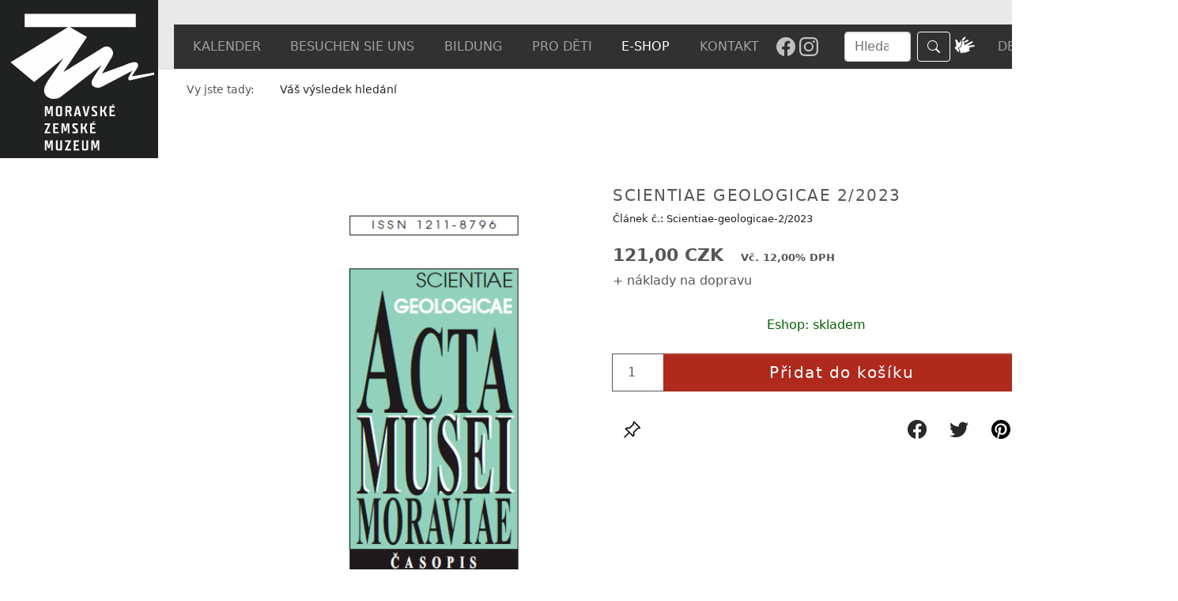

--- FILE ---
content_type: text/html; charset=utf-8
request_url: https://www.mzm.cz/de/detail/d/Scientiae-geologicae-2-2023/0
body_size: 10667
content:
<!DOCTYPE html>
<html lang="de_DE">
<head>

<meta charset="utf-8">
<!-- 
	build by sitepackagebuilder.com

	This website is powered by TYPO3 - inspiring people to share!
	TYPO3 is a free open source Content Management Framework initially created by Kasper Skaarhoj and licensed under GNU/GPL.
	TYPO3 is copyright 1998-2026 of Kasper Skaarhoj. Extensions are copyright of their respective owners.
	Information and contribution at https://typo3.org/
-->


<link rel="shortcut icon" href="/typo3conf/ext/mzmcz/Resources/Public/Icons/favicon.ico" type="image/vnd.microsoft.icon">
<title>Detail: Moravské zemské muzeum</title>
<meta http-equiv="x-ua-compatible" content="IE=edge" />
<meta name="generator" content="TYPO3 CMS" />
<meta name="viewport" content="width=device-width, initial-scale=1" />
<meta name="robots" content="index,follow" />
<meta property="og:title" content="Detail" />
<meta name="twitter:card" content="summary" />
<meta name="apple-mobile-web-app-capable" content="no" />


<link rel="stylesheet" type="text/css" href="/typo3conf/ext/mzmcz/Resources/Public/Css/layout.min.css?1753963397" media="all">
<link rel="stylesheet" type="text/css" href="/typo3temp/assets/bootstrappackage/css/theme-0a6ea8fc652f069c680291c1722ba78c5bdf3b0d0c859c42a85b0c9628d679b3.css?1656495963" media="all">
<link rel="stylesheet" type="text/css" href="/typo3conf/ext/wrs_pannellum/Resources/Public/Vendor/pannellum/pannellum.css?1648471132" media="all">
<link rel="stylesheet" type="text/css" href="/typo3conf/ext/wrs_pannellum/Resources/Public/Css/wrspannellum.css?1648471131" media="all">
<link rel="stylesheet" type="text/css" href="/typo3conf/ext/md_fullcalendar/Resources/Public/fullcalendar/packages/core/main.min.css?1648470791" media="all">
<link rel="stylesheet" type="text/css" href="/typo3conf/ext/md_fullcalendar/Resources/Public/fullcalendar/packages/daygrid/main.min.css?1648470798" media="all">
<link rel="stylesheet" type="text/css" href="/typo3conf/ext/md_fullcalendar/Resources/Public/fullcalendar/packages/timegrid/main.min.css?1648470805" media="all">
<link rel="stylesheet" type="text/css" href="/typo3conf/ext/newsletter_subscribe/Resources/Public/Css/NewsletterSubscribe.css?1648498712" media="all">
<link rel="stylesheet" type="text/css" href="/typo3conf/ext/cookies/Resources/Public/Css/main.css?1652130392" media="all">
<link rel="stylesheet" type="text/css" href="/typo3conf/ext/aimeos/Resources/Public/Themes/default/aimeos.css?1677242551" media="all">







  <!-- Global site tag (gtag.js) - Google Analytics -->
<script async src="https://www.googletagmanager.com/gtag/js?id=G-6J8C9JYJCH"></script>
<script>
  window.dataLayer = window.dataLayer || [];
  function gtag(){dataLayer.push(arguments);}
  gtag('js', new Date());

  gtag('config', 'G-6J8C9JYJCH');
</script>
       
       <script type="text/javascript" src="https://c.seznam.cz/js/rc.js"></script>
<script>
	var retargetingConf = {
		rtgId: 152356
	};
	if (window.rc && window.rc.retargetingHit) {
		window.rc.retargetingHit(retargetingConf);
	}
</script>
<link rel="alternate" hreflang="cs-CS" href="https://www.mzm.cz/detail"/>
<link rel="alternate" hreflang="en-US" href="https://www.mzm.cz/en/detail"/>
<link rel="alternate" hreflang="de_DE" href="https://www.mzm.cz/de/detail"/>
<link rel="alternate" hreflang="x-default" href="https://www.mzm.cz/detail"/>


<title>Scientiae geologicae 2/2023 | E-shop Moravské zemské muzeum</title>

<link rel="canonical" href="https://www.mzm.cz/detail/d/Scientiae-geologicae-2-2023">

<meta property="og:type" content="product">
<meta property="og:title" content="Scientiae geologicae 2/2023">
<meta property="og:url" content="https://www.mzm.cz/detail/d/Scientiae-geologicae-2-2023">

<meta property="og:image" content="/uploads/tx_aimeos/1.d/preview/5/f/5fef1e93_1-d-preview-3-6-36a376c8_1-d-preview-6-c-6c26e87b_1-d-preview-e-0-e008045e_1-d-preview-d-4-d4a4e5fc_1-d-preview-f-8-f8b05e75_Scientiae-Geologicae_obalka_prazdna.png">
<meta name="twitter:card" content="summary_large_image">



<meta property="product:price:amount" content="121.00">
<meta property="product:price:currency" content="CZK">


<meta name="application-name" content="Aimeos">


<script defer src="/stock?ai%5Baction%5D=stock&ai%5Bcontroller%5D=Catalog&ai%5Bst_pid%5D%5B0%5D=472&type=191351524"></script>



</head>
<body>


<div class="bg-light" style="width: 100%; height: 88px; position: absolute"></div>
<div class="container bg-light">
<div class="row pt-2"> <!-- row row-cols-3 py-4 position-relative -->
<div class="col-7 align-self-start menu" style="min-width: 0px; height: 78px"> <!-- col-7 position-absolute bottom-0-->
<nav class="navbar navbar-expand-xl navbar-dark fixed-top bg-dark" id="navbar" style="left:unset; top: 31px;">          <!--style="position: relative; top: 50px" -->
<div class="container mb-0" style="margin-left: auto !important;  padding-left: 5px; padding-right: 5px;">
        <button class="navbar-toggler" type="button" data-bs-toggle="collapse" data-bs-target="#navbarSupportedContent" aria-controls="navbarSupportedContent" aria-expanded="false" aria-label="Toggle navigation">
     <!-- <span class="navbar-toggler-icon"></span> -->
     MENU
    </button>
       <div class="collapse navbar-collapse" id="navbarSupportedContent">
      <ul class="navbar-nav me-auto mb-2 mb-lg-0 justify-content-around" style="width: 100%">
 
     
            <li class="nav-item">
                     <a class="nav-link " aria-current="page" href="/de/translate-to-deutch-kalendar">KALENDER</a> <!-- nav-link active-->
            </li>
        
 
    
          <li class="nav-item  dropdown">
                <a class="nav-link dropdown-toggle" data-bs-toggle="dropdown" href="#" role="button" aria-expanded="false">
               BESUCHEN SIE UNS
            </a>
                <ul class="dropdown-menu">
              
                <li><a class="dropdown-item" href="/de/translate-to-deutch-navstivte-nas/oeffnungszeiten-und-eintrittspreise">Öffnungszeiten und Eintrittspreise</a></li>

              
                <li><a class="dropdown-item" href="/de/translate-to-deutch-navstivte-nas/dauerausstellungen">Dauerausstellungen</a></li>

              
                <li><a class="dropdown-item" href="/de/translate-to-deutch-navstivte-nas/ausstellungen">Ausstellungen</a></li>

              
                <li><a class="dropdown-item" href="/de/navstevni-rad">Návštěvní řád</a></li>

              
                <li><a class="dropdown-item" href="/de/houbarska-poradna">Houbařská poradna</a></li>

              
                <li><a class="dropdown-item" href="/de/pro-media/podcast">Podcast</a></li>

              
                <li><a class="dropdown-item" href="/de/translate-to-deutch-navstivte-nas/rollstuhlzugang">Rollstuhlzugang</a></li>

              
                </ul>
          </li>

        
 
     
            <li class="nav-item">
                     <a class="nav-link " aria-current="page" href="/de/translate-to-deutch-edukace">BILDUNG</a> <!-- nav-link active-->
            </li>
        
 
    
          <li class="nav-item  dropdown">
                <a class="nav-link dropdown-toggle" data-bs-toggle="dropdown" href="#" role="button" aria-expanded="false">
               PRO DĚTI
            </a>
                <ul class="dropdown-menu">
              
                <li><a class="dropdown-item" href="/de/mista/detske-muzeum">Dětské muzeum</a></li>

              
                <li><a class="dropdown-item" href="/de/pro-deti/muzeum-hrou">Muzeum hrou - zážitková dílna</a></li>

              
                </ul>
          </li>

        
 
     
            <li class="nav-item">
                     <a class="nav-link active" aria-current="page" href="/de/e-shop">E-SHOP</a> <!-- nav-link active-->
            </li>
        
 
    
          <li class="nav-item  dropdown">
                <a class="nav-link dropdown-toggle" data-bs-toggle="dropdown" href="#" role="button" aria-expanded="false">
               KONTAKT
            </a>
                <ul class="dropdown-menu">
              
                <li><a class="dropdown-item" href="/de/translate-to-deutch-kontakt/kontaktinformationen">Kontaktinformationen</a></li>

              
                <li><a class="dropdown-item" href="/de/translate-to-deutch-kontakt/translate-to-deutch-napiste-nam">Schreiben Sie uns</a></li>

              
                </ul>
          </li>

        
 
          <li class="nav-item  dropdown" id="navbar-lang">
                <a class="nav-link dropdown-toggle" data-bs-toggle="dropdown" href="#" role="button" aria-expanded="false">
                
                        
            
                        
            
                
                    DE
                        
            
            </a>
      <ul class="dropdown-menu">
        
            <li class=" ">
                
                     
                             <li><a class="dropdown-item" href="/detail">CZ</a></li>

                       <!-- <a href="/detail" hreflang="cs-CS" title="Česky">
                            <span>CZ</span>
                        </a>-->
                    
            </li>
        
            <li class=" text-muted">
                
                        <span>EN</span>
                    
            </li>
        
            <li class="active text-muted">
                
                        <span>DE</span>
                    
            </li>
        
        </ul>     
       </li>
           <a href="https://www.facebook.com/MZM1817/" aria-label="Odkaz na facebook" title="Facebook"><div style="padding: 0.5rem 0rem"><svg xmlns="http://www.w3.org/2000/svg" width="24" height="24" fill="#c0c0c0" class="bi bi-facebook" viewBox="0 0 16 16">
  <path d="M16 8.049c0-4.446-3.582-8.05-8-8.05C3.58 0-.002 3.603-.002 8.05c0 4.017 2.926 7.347 6.75 7.951v-5.625h-2.03V8.05H6.75V6.275c0-2.017 1.195-3.131 3.022-3.131.876 0 1.791.157 1.791.157v1.98h-1.009c-.993 0-1.303.621-1.303 1.258v1.51h2.218l-.354 2.326H9.25V16c3.824-.604 6.75-3.934 6.75-7.951"/>
</svg></div></a> <a href="https://www.instagram.com/mzm1817/" aria-label="Odkaz na instagram" title="Instagram"><div style="padding: 0.5rem 0rem"><svg xmlns="http://www.w3.org/2000/svg" width="24" height="24" fill="#c0c0c0" class="bi bi-instagram" viewBox="0 0 16 16">
  <path d="M8 0C5.829 0 5.556.01 4.703.048 3.85.088 3.269.222 2.76.42a3.9 3.9 0 0 0-1.417.923A3.9 3.9 0 0 0 .42 2.76C.222 3.268.087 3.85.048 4.7.01 5.555 0 5.827 0 8.001c0 2.172.01 2.444.048 3.297.04.852.174 1.433.372 1.942.205.526.478.972.923 1.417.444.445.89.719 1.416.923.51.198 1.09.333 1.942.372C5.555 15.99 5.827 16 8 16s2.444-.01 3.298-.048c.851-.04 1.434-.174 1.943-.372a3.9 3.9 0 0 0 1.416-.923c.445-.445.718-.891.923-1.417.197-.509.332-1.09.372-1.942C15.99 10.445 16 10.173 16 8s-.01-2.445-.048-3.299c-.04-.851-.175-1.433-.372-1.941a3.9 3.9 0 0 0-.923-1.417A3.9 3.9 0 0 0 13.24.42c-.51-.198-1.092-.333-1.943-.372C10.443.01 10.172 0 7.998 0zm-.717 1.442h.718c2.136 0 2.389.007 3.232.046.78.035 1.204.166 1.486.275.373.145.64.319.92.599s.453.546.598.92c.11.281.24.705.275 1.485.039.843.047 1.096.047 3.231s-.008 2.389-.047 3.232c-.035.78-.166 1.203-.275 1.485a2.5 2.5 0 0 1-.599.919c-.28.28-.546.453-.92.598-.28.11-.704.24-1.485.276-.843.038-1.096.047-3.232.047s-2.39-.009-3.233-.047c-.78-.036-1.203-.166-1.485-.276a2.5 2.5 0 0 1-.92-.598 2.5 2.5 0 0 1-.6-.92c-.109-.281-.24-.705-.275-1.485-.038-.843-.046-1.096-.046-3.233s.008-2.388.046-3.231c.036-.78.166-1.204.276-1.486.145-.373.319-.64.599-.92s.546-.453.92-.598c.282-.11.705-.24 1.485-.276.738-.034 1.024-.044 2.515-.045zm4.988 1.328a.96.96 0 1 0 0 1.92.96.96 0 0 0 0-1.92m-4.27 1.122a4.109 4.109 0 1 0 0 8.217 4.109 4.109 0 0 0 0-8.217m0 1.441a2.667 2.667 0 1 1 0 5.334 2.667 2.667 0 0 1 0-5.334"/>
</svg></div></a>   
</ul>
    
 
     <form class="d-flex" method="post" id="tx_indexedsearch" action="/index-search?tx_indexedsearch_pi2%5Baction%5D=search&amp;tx_indexedsearch_pi2%5Bcontroller%5D=Search&amp;cHash=f9729052b60ba5ba839de2ff23c5c7c0" style="width: 210px">
      
         <!--hidden values-->
         <div>
<input type="hidden" name="tx_indexedsearch_pi2[__referrer][@extension]" value="IndexedSearch" />
<input type="hidden" name="tx_indexedsearch_pi2[__referrer][@controller]" value="Search" />
<input type="hidden" name="tx_indexedsearch_pi2[__referrer][@action]" value="form" />
<input type="hidden" name="tx_indexedsearch_pi2[__referrer][arguments]" value="YTowOnt98a033c2928ef94bca172c2a845580fd3f762a6e1" />
<input type="hidden" name="tx_indexedsearch_pi2[__referrer][@request]" value="{&quot;@extension&quot;:&quot;IndexedSearch&quot;,&quot;@controller&quot;:&quot;Search&quot;,&quot;@action&quot;:&quot;form&quot;}2173402949ea2e5fc45d72b7158204e10b67ffd0" />
<input type="hidden" name="tx_indexedsearch_pi2[__trustedProperties]" value="{&quot;search&quot;:{&quot;_sections&quot;:1,&quot;_freeIndexUid&quot;:1,&quot;pointer&quot;:1,&quot;ext&quot;:1,&quot;searchType&quot;:1,&quot;defaultOperand&quot;:1,&quot;mediaType&quot;:1,&quot;sortOrder&quot;:1,&quot;group&quot;:1,&quot;languageUid&quot;:1,&quot;desc&quot;:1,&quot;numberOfResults&quot;:1,&quot;extendedSearch&quot;:1,&quot;sword&quot;:1,&quot;submitButton&quot;:1}}d9aa75df6a822a63fcd849455d23e261e8dbe76c" />
</div>

        <div class="tx-indexedsearch-hidden-fields">
            <input type="hidden" name="tx_indexedsearch_pi2[search][_sections]" value="0" />
            <input id="tx_indexedsearch_freeIndexUid" type="hidden" name="tx_indexedsearch_pi2[search][_freeIndexUid]" value="_" />
            <input id="tx_indexedsearch_pointer" type="hidden" name="tx_indexedsearch_pi2[search][pointer]" value="0" />
            <input type="hidden" name="tx_indexedsearch_pi2[search][ext]" value="" />
            <input type="hidden" name="tx_indexedsearch_pi2[search][searchType]" value="1" />
            <input type="hidden" name="tx_indexedsearch_pi2[search][defaultOperand]" value="0" />
            <input type="hidden" name="tx_indexedsearch_pi2[search][mediaType]" value="-1" />
            <input type="hidden" name="tx_indexedsearch_pi2[search][sortOrder]" value="rank_flag" />
            <input type="hidden" name="tx_indexedsearch_pi2[search][group]" value="" />
            <input type="hidden" name="tx_indexedsearch_pi2[search][languageUid]" value="0" />
            <input type="hidden" name="tx_indexedsearch_pi2[search][desc]" value="" />
            <input type="hidden" name="tx_indexedsearch_pi2[search][numberOfResults]" value="10" />
            <input type="hidden" name="tx_indexedsearch_pi2[search][extendedSearch]" value="" />
        </div>            
            <!--End of hidden values-->
      <input class="form-control me-2" style="width: 50%; right: 0; margin-left: 30px" type="search"  id="tx-indexedsearch-searchbox-sword"  name="tx_indexedsearch_pi2[search][sword]" placeholder="Hledat" aria-label="Search">
      <button class="btn btn-outline-success" id="tx-indexedsearch-searchbox-button-submit" type="submit" value="Search" name="tx_indexedsearch_pi2[search][submitButton]" style="box-shadow: 0 0 0 0rem rgba(175,41,28,1) !important;"><svg xmlns="http://www.w3.org/2000/svg" width="16" height="16" fill="currentColor" class="bi bi-search" viewBox="0 0 16 16">
  <path d="M11.742 10.344a6.5 6.5 0 1 0-1.397 1.398h-.001c.03.04.062.078.098.115l3.85 3.85a1 1 0 0 0 1.415-1.414l-3.85-3.85a1.007 1.007 0 0 0-.115-.1zM12 6.5a5.5 5.5 0 1 1-11 0 5.5 5.5 0 0 1 11 0z"/>
</svg></button>
    </form>                   
   
  <button onclick="location.href='/znakovyjazyk'" class="znakjazyk" aria-label="Odkaz na informace v českém znakovém jazyce" title="Informace v českém znakovém jazyce" >
            </div>   
  </div>
</nav>
</div>
    <div class="col-4 align-self-end menu2" style="min-width: 0px; height: 79px"> <!-- col-3-->

</div>
<div class="col position-relative align-self-end" style="width: 90px" id="lang">

    <nav class="navbar navbar-expand-lg navbar-dark lang" style="padding-top: 0px; padding-bottom: 0px;">
         <div class="mb-0 bg-dark " style="padding: 0.5rem">
        <ul class="navbar-nav me-auto mb-2 mb-lg-0 justify-content-around" style="width: 100%">
             <li class="nav-item  dropdown">
                <a class="nav-link dropdown-toggle" data-bs-toggle="dropdown" href="#" role="button" aria-expanded="false">
                
                        
            
                        
            
                
                    
                    DE
                        
            
            </a>
        <ul class="dropdown-menu">
        
            <li class=" ">
                
                     
                             <li><a class="dropdown-item" href="/detail">CZ</a></li>

                       <!-- <a href="/detail" hreflang="cs-CS" title="Česky">
                            <span>CZ</span>
                        </a>-->
                    
            </li>
        
            <li class=" text-muted">
                
                        <span>EN</span>
                    
            </li>
        
            <li class="active text-muted">
                
                        <span>DE</span>
                    
            </li>
        
        </ul>
          </li>
         </ul>
      </div>
    </nav>

</div>
</div>
</div>


    <div class="container" style="min-height: 300px">
        <a class="logo" href="/"><img src="/fileadmin/user_upload/loga_ext/logo_mzm.svg" class="logos" alt=""></a>
    <!--DMAILER_SECTION_BOUNDARY_-->
<a id="c235"></a><section class="aimeos catalog-stage " data-jsonurl="https://mzm.cz/de/jsonapi?ai%5Baction%5D=options&ai%5Bcontroller%5D=Jsonapi">




<div class="catalog-stage-breadcrumb">
<nav class="breadcrumb">
<span class="title">Vy jste tady:</span>
<ol>

<li>
<a href="/de/shop/l">
Váš výsledek hledání</a>
</li>

</ol>
</nav>
</div>


<!-- catalog.stage.navigator -->

<div class="container">
<div class="catalog-stage-navigator">
<nav>


<a class="next" href="/de/detail/d/PRAVDU-PRVNI-VECI-PRAVDU-NE-KRASU-PRIBEH-JANACKOVY-JEJI-PASTORKYNE/1" rel="next">
Další</a>

</nav>
</div>
</div>

<!-- catalog.stage.navigator -->


</section>


<!--DMAILER_SECTION_BOUNDARY_END--><!--DMAILER_SECTION_BOUNDARY_-->
<div id="c234" class="frame frame-size-default frame-default frame-type-list frame-layout-default frame-background-none frame-no-backgroundimage frame-space-before-none frame-space-after-none"><div class="frame-group-container"><div class="frame-group-inner"><div class="frame-container frame-container-default"><div class="frame-inner"><section class="aimeos catalog-detail" itemscope itemtype="http://schema.org/Product" data-jsonurl="https://www.mzm.cz/jsonapi?ai%5Baction%5D=options&ai%5Bcontroller%5D=Jsonapi">




<article class="product row " data-id="472">

<div class="col-sm-6">
<div class="catalog-detail-image">

<div class="image-single" data-pswp="{bgOpacity: 0.75, shareButtons: false}">

<div class="media-item">
<img class="item" id="image-662"
itemscope itemprop="image" itemtype="http://schema.org/ImageObject"
src="/uploads/tx_aimeos/1.d/preview/4/0/404abd08_1-d-preview-d-e-ded0dac9_1-d-preview-a-4-a44e7ff1_1-d-preview-c-b-cb6f1ff7_1-d-preview-6-d-6d0b0733_1-d-preview-9-0-9054bda1_Scientiae-Geologicae_obalka_prazdna.png"
srcset="/uploads/tx_aimeos/1.d/preview/4/0/404abd08_1-d-preview-d-e-ded0dac9_1-d-preview-a-4-a44e7ff1_1-d-preview-c-b-cb6f1ff7_1-d-preview-6-d-6d0b0733_1-d-preview-9-0-9054bda1_Scientiae-Geologicae_obalka_prazdna.png 224w, /uploads/tx_aimeos/1.d/preview/5/f/5fef1e93_1-d-preview-3-6-36a376c8_1-d-preview-6-c-6c26e87b_1-d-preview-e-0-e008045e_1-d-preview-d-4-d4a4e5fc_1-d-preview-f-8-f8b05e75_Scientiae-Geologicae_obalka_prazdna.png 482w"
data-image="/uploads/tx_aimeos/1.d/preview/4/0/404abd08_1-d-preview-d-e-ded0dac9_1-d-preview-a-4-a44e7ff1_1-d-preview-c-b-cb6f1ff7_1-d-preview-6-d-6d0b0733_1-d-preview-9-0-9054bda1_Scientiae-Geologicae_obalka_prazdna.png"
data-sources="{&quot;224&quot;:&quot;\/uploads\/tx_aimeos\/1.d\/preview\/4\/0\/404abd08_1-d-preview-d-e-ded0dac9_1-d-preview-a-4-a44e7ff1_1-d-preview-c-b-cb6f1ff7_1-d-preview-6-d-6d0b0733_1-d-preview-9-0-9054bda1_Scientiae-Geologicae_obalka_prazdna.png&quot;,&quot;482&quot;:&quot;\/uploads\/tx_aimeos\/1.d\/preview\/5\/f\/5fef1e93_1-d-preview-3-6-36a376c8_1-d-preview-6-c-6c26e87b_1-d-preview-e-0-e008045e_1-d-preview-d-4-d4a4e5fc_1-d-preview-f-8-f8b05e75_Scientiae-Geologicae_obalka_prazdna.png&quot;}"
alt="Scientiae-Geologicae_obalka_prazdna.png"
 /></div>

</div><!--

-->

<div class="pswp" tabindex="-1" role="dialog" aria-hidden="true">
<div class="pswp__bg"></div>
<div class="pswp__scroll-wrap">

<!-- Container that holds slides. Don't modify these 3 pswp__item elements, data is added later on. -->
<div class="pswp__container">
<div class="pswp__item"></div>
<div class="pswp__item"></div>
<div class="pswp__item"></div>
</div>

<!-- Default (PhotoSwipeUI_Default) interface on top of sliding area. Can be changed. -->
<div class="pswp__ui pswp__ui--hidden">
<div class="pswp__top-bar">

<div class="pswp__counter"></div>

<button class="pswp__button pswp__button--close"
title="Zavřít">
</button>
<!-- button class="pswp__button pswp__button--share"
title="Sdílej">
</button -->
<button class="pswp__button pswp__button--fs"
title="Celá obrazovka">
</button>
<button class="pswp__button pswp__button--zoom"
title="Přiblížení/oddálení">
</button>

<div class="pswp__preloader">
<div class="pswp__preloader__icn">
<div class="pswp__preloader__cut">
<div class="pswp__preloader__donut"></div>
</div>
</div>
</div>
</div>

<div class="pswp__share-modal pswp__share-modal--hidden pswp__single-tap">
<div class="pswp__share-tooltip"></div>
</div>

<button class="pswp__button pswp__button--arrow--left"
title="Předchozí">
</button>
<button class="pswp__button pswp__button--arrow--right"
title="Další">
</button>

<div class="pswp__caption"><div class="pswp__caption__center"></div></div>

</div>
</div>
</div>

</div>

</div>

<div class="col-sm-6">

<div class="catalog-detail-basic">

<h1 class="name" itemprop="name">Scientiae geologicae 2/2023</h1>

<p class="code">
<span class="name">Článek č.: </span>
<span class="value" itemprop="sku">Scientiae-geologicae-2/2023</span>
</p>



</div>


<div class="catalog-detail-basket" data-reqstock="1" itemscope itemprop="offers" itemtype="http://schema.org/Offer">

<div class="price-list">
<div class="articleitem price price-actual"
data-prodid="472"
data-prodcode="Scientiae-geologicae-2/2023">

<meta itemprop="price" content="121.00">


<div class="price-item default" itemscope itemprop="priceSpecification" itemtype="http://schema.org/PriceSpecification">

<meta itemprop="valueAddedTaxIncluded" content="true">
<meta itemprop="priceCurrency" content="CZK">
<meta itemprop="price" content="121.00">

<span class="quantity" itemscope itemtype="http://schema.org/QuantitativeValue">
<meta itemprop="minValue" content="1">
z 1</span>

<span class="value">
121,00 CZK</span>



<span class="taxrate">
Vč. 12,00% DPH</span>
</div>


</div>


</div>


<div class="catalog-detail-service">

<span class="service-intro">+ náklady na dopravu</span>
<ul class="service-list">

<li class="service-item">
<span class="service-name">Osobní odběr</span>

<meta itemprop="price" content="">


<div class="price-item default" itemscope itemprop="priceSpecification" itemtype="http://schema.org/PriceSpecification">

<meta itemprop="valueAddedTaxIncluded" content="true">
<meta itemprop="priceCurrency" content="CZK">
<meta itemprop="price" content="">

<span class="quantity" itemscope itemtype="http://schema.org/QuantitativeValue">
<meta itemprop="minValue" content="1">
z 1</span>

<span class="value">
na vyžádání</span>


<span class="costs">
0,00 CZK</span>

<span class="taxrate">
Vč. 12,00% DPH</span>
</div>


</li>

<li class="service-item">
<span class="service-name">Balíkovna</span>

<meta itemprop="price" content="">


<div class="price-item default" itemscope itemprop="priceSpecification" itemtype="http://schema.org/PriceSpecification">

<meta itemprop="valueAddedTaxIncluded" content="true">
<meta itemprop="priceCurrency" content="CZK">
<meta itemprop="price" content="">

<span class="quantity" itemscope itemtype="http://schema.org/QuantitativeValue">
<meta itemprop="minValue" content="1">
z 1</span>

<span class="value">
na vyžádání</span>


<span class="costs">
69,00 CZK</span>

</div>


<span class="service-short">Vyzvednutí balíků v rozsáhlé síti Balíkoven s rychlým odbavením</span>
</li>

<li class="service-item">
<span class="service-name">Balíkovna na adresu</span>

<meta itemprop="price" content="">


<div class="price-item default" itemscope itemprop="priceSpecification" itemtype="http://schema.org/PriceSpecification">

<meta itemprop="valueAddedTaxIncluded" content="true">
<meta itemprop="priceCurrency" content="CZK">
<meta itemprop="price" content="">

<span class="quantity" itemscope itemtype="http://schema.org/QuantitativeValue">
<meta itemprop="minValue" content="1">
z 1</span>

<span class="value">
na vyžádání</span>


<span class="costs">
141,00 CZK</span>

</div>


<span class="service-short">poštovné a balné</span>
</li>

<li class="service-item">
<span class="service-name">Do zahraničí</span>

<meta itemprop="price" content="">


<div class="price-item default" itemscope itemprop="priceSpecification" itemtype="http://schema.org/PriceSpecification">

<meta itemprop="valueAddedTaxIncluded" content="true">
<meta itemprop="priceCurrency" content="CZK">
<meta itemprop="price" content="">

<span class="quantity" itemscope itemtype="http://schema.org/QuantitativeValue">
<meta itemprop="minValue" content="1">
z 1</span>

<span class="value">
na vyžádání</span>


<span class="costs">
370,00 CZK</span>

</div>


<span class="service-short">(aboard, outside the Czech Republic)</span>
</li>


</ul>

</div>


<form method="POST" action="/basket/b">



<div class="catalog-detail-basket-attribute">

<ul class="selection">


</ul>


<ul class="selection">


</ul>

</div>


<div class="stock-list">
<div class="articleitem stock-actual"
data-prodid="472"
data-prodcode="Scientiae-geologicae-2/2023">
</div>


</div>


<div class="addbasket">
<div class="input-group">
<input type="hidden" value="add" name="ai[b_action]">
<input type="hidden"
name="ai[b_prod][0][prodid]"
value="472"
>
<input type="hidden"
name="ai[b_prod][0][supplier]"
value=""
>
<input type="number" class="form-control input-lg" name="ai[b_prod][0][quantity]"
step="1"
min="1" max="2147483647"
value="1" required="required"
title="Množství"
>
<button class="btn btn-primary btn-lg btn-action" type="submit" value="" >
Přidat do košíku</button>
</div>
</div>

</form>

</div>


<div class="catalog-actions">

<form class="actions-pin" method="POST" action="/detail?ai%5Baction%5D=detail&ai%5Bcontroller%5D=Catalog">

<input type="hidden" name="ai[pin_action]" value="add" />
<input type="hidden" name="ai[pin_id]" value="472" />
<input type="hidden" name="ai[d_name]" value="Scientiae-geologicae-2-2023" />
<button class="actions-button actions-button-pin" title="připnout"></button>
</form>

<form class="actions-watch" method="POST" action="/profile?ai%5Baction%5D=watch&ai%5Bcontroller%5D=Account">

<input type="hidden" name="ai[wat_action]" value="add" />
<input type="hidden" name="ai[wat_id]" value="472" />
<input type="hidden" name="ai[d_name]" value="Scientiae-geologicae-2-2023" />
<button class="actions-button actions-button-watch" title="sledovat"></button>
</form>

<form class="actions-favorite" method="POST" action="/profile?ai%5Baction%5D=favorite&ai%5Bcontroller%5D=Account">

<input type="hidden" name="ai[fav_action]" value="add" />
<input type="hidden" name="ai[fav_id]" value="472" />
<input type="hidden" name="ai[d_name]" value="Scientiae-geologicae-2-2023" />
<button class="actions-button actions-button-favorite" title="oblíbené"></button>
</form>

</div>


<div class="catalog-social">
<a class="social-button social-button-facebook" rel="noopener"
href="https://www.facebook.com/sharer.php?u=https%3A%2F%2Fwww.mzm.cz%2Fdetail%2Fd%2FScientiae-geologicae-2-2023%2F0&t=Scientiae geologicae 2/2023"
title="facebook"
target="_blank"
></a>

<a class="social-button social-button-twitter" rel="noopener"
href="https://twitter.com/share?url=https%3A%2F%2Fwww.mzm.cz%2Fdetail%2Fd%2FScientiae-geologicae-2-2023%2F0&text=Scientiae geologicae 2/2023"
title="twitter"
target="_blank"
></a>

<a class="social-button social-button-pinterest" rel="noopener"
href="https://pinterest.com/pin/create/button/?url=https%3A%2F%2Fwww.mzm.cz%2Fdetail%2Fd%2FScientiae-geologicae-2-2023%2F0&description=Scientiae geologicae 2/2023&media=/uploads/tx_aimeos/1.d/preview/5/f/5fef1e93_1-d-preview-3-6-36a376c8_1-d-preview-6-c-6c26e87b_1-d-preview-e-0-e008045e_1-d-preview-d-4-d4a4e5fc_1-d-preview-f-8-f8b05e75_Scientiae-Geologicae_obalka_prazdna.png"
title="pinterest"
target="_blank"
></a>

</div>

</div>

<div class="col-sm-12">
<div class="catalog-detail-additional content-block">
<nav class="nav nav-tabs" id="nav-tab" role="tablist">

<a class="nav-link active" id="nav-description-tab" data-toggle="tab" href="#nav-description" type="button" role="tab" aria-controls="nav-description" aria-selected="true">
Popis</a>


<a class="nav-link nav-characteristics" id="nav-characteristics-tab" data-toggle="tab" href="#nav-characteristics" type="button" role="tab" aria-controls="nav-characteristics">
<h2 class="header downloads">Ke stažení</h2>
</a>

<a class="nav-link nav-review" id="nav-review-tab" data-toggle="tab" href="#nav-review" type="button" role="tab" aria-controls="nav-review">
Hodnocení<span class="ratings">0</span>
</a>
</nav>

<div class="tab-content" id="nav-tabContent">

<div class="tab-pane fade show active" id="nav-description" role="tabpanel" aria-labelledby="nav-description-tab">


<div class="block description">

<div class="long item">Počet stran 168</div>

</div>


</div>

<div class="tab-pane fade" id="nav-attribute" role="tabpanel" aria-labelledby="nav-attribute-tab">

</div>

<div class="tab-pane fade" id="nav-characteristics" role="tabpanel" aria-labelledby="nav-characteristics-tab">

<ul class="block downloads">


<li class="item">
<a href="/uploads/tx_aimeos/1.d/files/c/b/cb95c81c_SciGeol-2-2023_obsah_abstract.pdf"
title="SciGeol-2-2023_obsah_abstract.pdf">
<img class="media-image"
alt="SciGeol-2-2023_obsah_abstract.pdf"
src="/uploads/tx_aimeos/../../typo3conf/ext/aimeos/Resources/Public/Images/Mimeicons/application/pdf.png"
srcset="/uploads/tx_aimeos/../../typo3conf/ext/aimeos/Resources/Public/Images/Mimeicons/application/pdf.png 1w"
>
<span class="media-name">SciGeol-2-2023_obsah_abstract.pdf</span>
</a>
</li>


</ul>

</div>

<div class="tab-pane fade" id="nav-review" role="tabpanel" aria-labelledby="nav-review-tab">
<div class="reviews container-fluid block" data-productid="472">
<div class="row">
<div class="col-md-4 rating-list">
<div class="rating-numbers">
<div class="rating-num">0.0/5</div>
<div class="rating-total">0 reviews</div>
<div class="rating-stars"></div>
</div>
<table class="rating-dist" data-ratings="0">
<tr>
<td class="rating-label"><label for="rating-5">★★★★★</label></td>
<td class="rating-percent"><progress id="rating-5" value="0" max="100">0</progress></td>
</tr>
<tr>
<td class="rating-label"><label for="rating-4">★★★★</label></td>
<td class="rating-percent"><progress id="rating-4" value="0" max="100">0</progress></td>
</tr>
<tr>
<td class="rating-label"><label for="rating-3">★★★</label></td>
<td class="rating-percent"><progress id="rating-3" value="0" max="100">0</progress></td>
</tr>
<tr>
<td class="rating-label"><label for="rating-2">★★</label></td>
<td class="rating-percent"><progress id="rating-2" value="0" max="100">0</progress></td>
</tr>
<tr>
<td class="rating-label"><label for="rating-1">★</label></td>
<td class="rating-percent"><progress id="rating-1" value="0" max="100">0</progress></td>
</tr>
</table>
</div>
<div class="col-md-8 review-list">
<div class="sort">
<span>Uspořádat dle:</span>
<ul>
<li>
<a class="sort-option option-ctime active" href="https://www.mzm.cz/jsonapi?ai%5Baction%5D=options&ai%5Bcontroller%5D=Jsonapi&ai%5Bfilter%5D%5Bf_refid%5D=472&ai%5Bresource%5D=review&ai%5Bsort%5D=-ctime">
Poslední přidané</a>
</li>
<li>
<a class="sort-option option-rating" href="https://www.mzm.cz/jsonapi?ai%5Baction%5D=options&ai%5Bcontroller%5D=Jsonapi&ai%5Bfilter%5D%5Bf_refid%5D=472&ai%5Bresource%5D=review&ai%5Bsort%5D=-rating%2C-ctime">
Hodnocení</a>
</li>
</ul>
</div>
<div class="review-items">
<div class="review-item prototype">
<div class="review-name"></div>
<div class="review-ctime"></div>
<div class="review-rating">★</div>
<div class="review-comment"></div>
<div class="review-response">
<div class="review-vendor">Odpověď dodavatele</div>
</div>
<div class="review-show"><a href="#">Zobrazit</a></div><!--
--></div>
</div>
<a class="btn btn-primary more" href="#">Další recenze</a>
</div>
</div>
</div>
</div>
</div>
</div>








</div>

</article>


</section>
</div></div></div></div></div>

<!--DMAILER_SECTION_BOUNDARY_END--><!--DMAILER_SECTION_BOUNDARY_-->
<div id="c233" class="frame frame-size-default frame-default frame-type-list frame-layout-default frame-background-none frame-no-backgroundimage frame-space-before-none frame-space-after-none"><div class="frame-group-container"><div class="frame-group-inner"><div class="frame-container frame-container-default"><div class="frame-inner"><section class="aimeos catalog-session" data-jsonurl="https://www.mzm.cz/de/jsonapi?ai%5Baction%5D=options&ai%5Bcontroller%5D=Jsonapi">


<section class="catalog-session-pinned">

<h2 class="header">
Připnuté produkty<span class="count">0</span>
</h2>

<ul class="pinned-items">
</ul>

</section>
<section class="catalog-session-seen">

<h2 class="header">
Naposledy zobrazeno<span class="count">1</span>
</h2>

<ul class="seen-items">
<li class="seen-item">


<a href="/detail/d/Scientiae-geologicae-2-2023">

<div class="media-item" style="background-image: url('/uploads/tx_aimeos/1.d/preview/4/0/404abd08_1-d-preview-d-e-ded0dac9_1-d-preview-a-4-a44e7ff1_1-d-preview-c-b-cb6f1ff7_1-d-preview-6-d-6d0b0733_1-d-preview-9-0-9054bda1_Scientiae-Geologicae_obalka_prazdna.png')"></div>

<h2 class="name">Scientiae geologicae 2/2023</h2>

<div class="price-list">
<meta itemprop="price" content="121.00">


<div class="price-item default" itemscope itemprop="priceSpecification" itemtype="http://schema.org/PriceSpecification">

<meta itemprop="valueAddedTaxIncluded" content="true">
<meta itemprop="priceCurrency" content="CZK">
<meta itemprop="price" content="121.00">

<span class="quantity" itemscope itemtype="http://schema.org/QuantitativeValue">
<meta itemprop="minValue" content="1">
z 1</span>

<span class="value">
121,00 CZK</span>



<span class="taxrate">
Vč. 12,00% DPH</span>
</div>

</div>

</a>
</li>
</ul>

</section>

</section>
</div></div></div></div></div>

<!--DMAILER_SECTION_BOUNDARY_END-->
    </div>

<div class="search-autocomplete-results  no-results" data-mode="word" data-searchonclick="false" data-maxresults="10" data-minlength="2" data-searchurl="/de/detail?no_cache=1&amp;tx_indexedsearchautocomplete_%5Baction%5D=search&amp;tx_indexedsearchautocomplete_%5Bcontroller%5D=Search&amp;type=7423794&amp;cHash=02b63d79ddce0950de744e284dc56a43"></div>
  <!-- Footer -->
<div class="row row-cols-5 py-5 my-5 border-top bg-dark text-light text-right ms-0 me-0">
    
  

    <div class="col-md-3 logo-footer">
      <a href="/" class="d-flex align-items-center mb-3 link-dark text-decoration-none"> 
        <img src="/fileadmin/user_upload/loga_ext/logo_SVG_bile.svg" style="margin:auto; max-width: 200px">
      </a>
    </div>
    <!-- Pro anglický jazyk -->
    
    <div class="col-md-2 text-end" id="helper">
    <h5>KONTAKTE</h5>
      <ul class="nav flex-column">
        <li class="nav-item mb-2"><a href="/de/prehled-oddeleni" class="nav-link p-0 text-muted">Abteilungsübersicht</a></li>
        <li class="nav-item mb-2"><a href="/de/metodicka-centra" class="nav-link p-0 text-muted">Methodische Zentren</a></li>
        <li class="nav-item mb-2"><a href="/de/subscribe" class="nav-link p-0 text-muted">Nachrichten abonnieren</a></li>
        <li class="nav-item mb-2"><a href="/de/kontakt/kontaktni-informace" class="nav-link p-0 text-muted">Kontakte</a></li>
      </ul>
    </div>

    <div class="col-md-2 text-end" id="helper">
      <h5>DIENSTLEISTUNGEN</h5>
      <ul class="nav flex-column">
        <li class="nav-item mb-2"><a href="/de/e-shop" class="nav-link p-0 text-muted">E-shop</a></li>
        <li class="nav-item mb-2"><a href="/de/pronajmy-prostor" class="nav-link p-0 text-muted">Platzvermietung</a></li>
        <li class="nav-item mb-2"><a href="/de/muzejni-pokladna" class="nav-link p-0 text-muted">Museumsläden</a></li>
        <li class="nav-item mb-2"><a href="/de/knihovna-mzm" class="nav-link p-0 text-muted">MZM-Bibliothek</a></li>
        <li class="nav-item mb-2"><a href="/de/nabidka-putovnich-vystav" class="nav-link p-0 text-muted">Angebot Wanderausstellungen</a></li>
        <li class="nav-item mb-2"><a href="/de/prohlaseni-o-pristupnosti" class="nav-link p-0 text-muted">Erklärung zur Zugänglichkeit</a></li>
      </ul>
    </div>
 
    <div class="col-md-2 text-end" id="helper">
      <h5>WISSENSCHAFT UND FORSCHUNG</h5>
      <ul class="nav flex-column">
        <li class="nav-item mb-2"><a href="/de/veda-a-vyzkum" class="nav-link p-0 text-muted">Forschung im MZM</a></li>
        <li class="nav-item mb-2"><a href="/de/vyzkumne-projekty" class="nav-link p-0 text-muted">Forschungsprojekte</a></li>
        <li class="nav-item mb-2"><a href="/de/vedecka-rada" class="nav-link p-0 text-muted">Wissenschaftlicher Beirat</a></li>
        <li class="nav-item mb-2"><a href="/de/vedecke-casopisy" class="nav-link p-0 text-muted">Wissenschaftliche Zeitschriften</a></li>
        <li class="nav-item mb-2"><a href="/de/vedecke-monografie-a-sborniky" class="nav-link p-0 text-muted">Wissenschaftliche Monographien und Proceedings</a></li>        
     <!--   <li class="nav-item mb-2"><a href="/de/vedecka-knihovna" class="nav-link p-0 text-muted">Wissenschaftliche Bibliothek</a></li>  -->
        <li class="nav-item mb-2"><a href="/de/univerzita-tretiho-veku" class="nav-link p-0 text-muted">Universität des dritten Lebensalters</a></li> 
      </ul>
    </div>

    <div class="col-md-2 text-end" id="helper">
      <h5>ÜBER UNS</h5>
      <ul class="nav flex-column">
        <li class="nav-item mb-2"><a href="/de/o-nas/historie-muzea" class="nav-link p-0 text-muted">Geschichte</a></li>
        <li class="nav-item mb-2"><a href="/de/objekty-a-oddeleni" class="nav-link p-0 text-muted">Objekte und Abteilungen</a></li>
        <li class="nav-item mb-2"><a href="/de/fotogalerie-1" class="nav-link p-0 text-muted">Fotogallerie</a></li>
        <li class="nav-item mb-2"><a href="/de/dobrovolnicky-program" class="nav-link p-0 text-muted">Freiwilligenprogramm</a></li>
        <li class="nav-item mb-2"><a href="/de/klub-pratel-mzm" class="nav-link p-0 text-muted">MZM-Freundesclub</a></li>
        <li class="nav-item mb-2"><a href="/de/partneri" class="nav-link p-0 text-muted">Partner</a></li>
        <li class="nav-item mb-2"><a href="/de/poradni-organy" class="nav-link p-0 text-muted">Beratende Gremien</a></li>
        <li class="nav-item mb-2"><a href="/de/vyrocni-zpravy" class="nav-link p-0 text-muted">Jahresberichte und Dokumente</a></li>
        <li class="nav-item mb-2"><a href="/de/sponzorstvi" class="nav-link p-0 text-muted">Sponsoring</a></li>
      </ul>
    </div>
    
</div>

<footer class="py-3 my-4">
      <ul class="nav justify-content-center border-bottom pb-3 mb-3">
        <li class="ms-3"><a href="https://www.mkcr.cz/"><img src="/fileadmin/user_upload/loga_ext/bar.ces.poz.jpg"  width="200"  height="64" border="0" padding="5"></a></li>
        <li class="ms-3 p-2"><a href="https://www.jmk.cz/"><img src="/fileadmin/user_upload/loga_ext/Logotyp_jihomoravsky_kraj_RGB.png"  width="200"  height="33" border="0" padding="5"></a></li>
        <li class="ms-3"><a href="https://www.brno.cz/"><img src="/fileadmin/user_upload/loga_ext/Logo_Brno_RED_PANTONE.png"  width="150"  height="64" border="0" padding="5"></a></li>
        <li class="ms-3"><a href="http://www.mzm.cz/projekt-irop-stale-expozice-v-palaci-slechticen/"><img src="/fileadmin/user_upload/loga_ext/irop-ps-214.png"  width="150"  height="64" border="0" padding="5"></a></li>
        <li class="ms-3"><a href="https://www.idsjmk.cz/index"><img src="/fileadmin/user_upload/loga_ext/Logokordis.png"  width="150"  height="64" border="0" padding="5"></a></li>
           <li class="ms-3"><a href="https://www.ccrjm.cz/propagacni-materialy/top-cile-jizni-moravy/" title="Centrala cestovního ruchu jižní morava"> <img src="https://www.ccrjm.cz/wp-content/uploads/2019/11/Logotyp_jizni_morava_centrala_CZ_RGB.jpg" width="195"  height="64" border="0" padding="5" alt="Centrala cestovního ruchu jižní morava"> </a></li>
        <li class="ms-3"><a href="https://www.kudyznudy.cz/" title="Kudyznudy.cz – tipy na výlet"> <img src="https://www.kudyznudy.cz/App_Themes/KzN/CSS/images/svg/logo.svg" width="150"  height="64" border="0" padding="5" alt="Kudyznudy.cz – tipy na výlet" style="background-color:black; padding: 0px 10px; border-radius: 4px;"> </a></li>
        <li class="ms-3"><a href="https://www.proverenoseniory.cz/" title="Prověřeno seniory"> <img src="/fileadmin/user_upload/loga_ext/LOGO_Provereno_seniory.png" width="213"  height="64" border="0" padding="5" alt="Prověřeno seniory"> </a></li>
      </ul>
         <p class="text-center text-muted">&copy; <span id="current_date"></span><script>date = new Date();year = date.getFullYear();document.getElementById("current_date").innerHTML = year;</script> MZM, Zelný trh 6, 659 37 Brno, mzm@mzm.cz</p>
  
  </footer>
<script src="https://code.jquery.com/jquery-3.6.0.min.js"></script>
<script src="https://cdnjs.cloudflare.com/ajax/libs/photoswipe/4.1.3/photoswipe.js"></script>
<script src="https://cdnjs.cloudflare.com/ajax/libs/photoswipe/4.1.3/photoswipe-ui-default.js"></script>
<script src="/typo3conf/ext/bootstrap_package/Resources/Public/JavaScript/Dist/bootstrap.lightbox.min.js?1648470391"></script>
<script src="/typo3conf/ext/bootstrap_package/Resources/Public/Contrib/popper-core/popper.min.js?1648470315"></script>
<script src="/typo3conf/ext/bootstrap_package/Resources/Public/Contrib/bootstrap5/js/bootstrap.min.js?1648470306"></script>
<script src="/typo3conf/ext/wrs_pannellum/Resources/Public/Vendor/pannellum/pannellum.js?1648471132"></script>
<script src="/typo3conf/ext/md_fullcalendar/Resources/Public/fullcalendar/packages/core/main.min.js?1648470791"></script>
<script src="/typo3conf/ext/md_fullcalendar/Resources/Public/fullcalendar/packages/daygrid/main.min.js?1648470798"></script>
<script src="/typo3conf/ext/md_fullcalendar/Resources/Public/fullcalendar/packages/timegrid/main.min.js?1648470805"></script>
<script src="https://cdn.polyfill.io/v2/polyfill.min.js"></script>
<script src="https://cdn.jsdelivr.net/npm/jquery@3/dist/jquery.min.js"></script>

<script src="/typo3conf/ext/mzmcz/Resources/Public/JavaScript/Dist/scripts.js?1655065071"></script>
<script src="/typo3conf/ext/newsletter_subscribe/Resources/Public/JavaScript/NewsletterSubscribe.js?1648498713"></script>
<script src="/typo3conf/ext/cookies/Resources/Public/Js/main.js?1652130392"></script>
<script src="/typo3conf/ext/aimeos/Resources/Public/Themes/default/aimeos-detail.js?1648668698"></script>
<script src="/typo3conf/ext/aimeos/Resources/Public/Themes/default/aimeos.js?1648668699"></script>



</body>
</html>

--- FILE ---
content_type: text/css; charset=utf-8
request_url: https://www.mzm.cz/typo3conf/ext/aimeos/Resources/Public/Themes/default/aimeos.css?1677242551
body_size: 23484
content:
/*
 * Aimeos elegance template CSS
 *
 * @license LGPLv3, https://opensource.org/licenses/LGPL-3.0
 * @copyright Aimeos (aimeos.org), 2014-2021
 */


/* roboto-condensed-regular - latin */
@font-face {
	font-family: 'Roboto Condensed';
	font-style: normal;
	font-weight: 400;
	font-display: swap;
	src: url('./fonts/roboto-condensed-v19-latin/roboto-condensed-v19-latin-regular.eot');
	src: local('./fonts/roboto-condensed-v19-latin/roboto-condensed-v19-latin-regular.eot'),
		url('./fonts/roboto-condensed-v19-latin/roboto-condensed-v19-latin-regular.eot?#iefix') format('embedded-opentype'),
		url('./fonts/roboto-condensed-v19-latin/roboto-condensed-v19-latin-regular.woff2') format('woff2'),
		url('./fonts/roboto-condensed-v19-latin/roboto-condensed-v19-latin-regular.woff') format('woff'),
		url('./fonts/roboto-condensed-v19-latin/roboto-condensed-v19-latin-regular.ttf') format('truetype'),
		url('./fonts/roboto-condensed-v19-latin/roboto-condensed-v19-latin-regular.svg#RobotoCondensed') format('svg');
}

/* roboto-condensed-700 - latin */
@font-face {
	font-family: 'Roboto Condensed';
	font-style: normal;
	font-weight: 700;
	font-display: swap;
	src: url('./fonts/roboto-condensed-v19-latin/roboto-condensed-v19-latin-700.eot');
	src: local('./fonts/roboto-condensed-v19-latin/roboto-condensed-v19-latin-700.eot'),
		url('./fonts/roboto-condensed-v19-latin/roboto-condensed-v19-latin-700.eot?#iefix') format('embedded-opentype'),
		url('./fonts/roboto-condensed-v19-latin/roboto-condensed-v19-latin-700.woff2') format('woff2'),
		url('./fonts/roboto-condensed-v19-latin/roboto-condensed-v19-latin-700.woff') format('woff'),
		url('./fonts/roboto-condensed-v19-latin/roboto-condensed-v19-latin-700.ttf') format('truetype'),
		url('./fonts/roboto-condensed-v19-latin/roboto-condensed-v19-latin-700.svg#RobotoCondensed') format('svg');
}

@font-face {
	font-family: 'bootstrap-icons';
	src: url('./fonts/bootstrap-icons.woff2') format('woff2');
}


/* Theme: Black&White */
body {
	--ai-primary: #282828;
	--ai-primary-light: #CCCCCC;
	--ai-primary-alt: #FFFFFF;
	--ai-bg: #FFFFFF;
	--ai-bg-light: #F6F6F6;
	--ai-bg-alt: #FFFFFF;
	--ai-secondary: #555;
	--ai-light: #CCCCCC;
	--ai-danger: #FF3300;
	--ai-warning: #FFA500;
	--ai-success: #006000;
}

body{
	font-family: "Roboto Condensed",-apple-system,BlinkMacSystemFont,"Segoe UI",Roboto,Oxygen-Sans,Ubuntu,Cantarell,"Helvetica Neue",sans-serif;
	font-size: 1rem;
	font-weight: 400;
	line-height: 1.5;
	text-align: start;
	color: #000;
	color: var(--ai-primary, #000);
	background-color: #FFF;
	background-color: var(--ai-bg-alt, #FFF);
	background-image: url(./media/header-bg.jpg);
	background-repeat: no-repeat;
	background-size: 100% calc(1rem + 50px);
}

/*Bootstrap Package Typo3 begin*/
body.layout-default{
	background-size: 100% calc(1rem + 34px);
}

.body-bg-top {
	padding: 0;
}

body .breadcrumb-section {
	display: none;
}
/*Bootstrap Package Typo3 end*/

body > .content,
body .main-section {
	margin-top: calc(1rem + 50px);
}

.section {
	overflow: unset;
}

.aimeos.catalog-home,
.aimeos .catalog-stage-image {
	margin-top: calc(-1rem - 50px);
}

.aimeos .catalog-stage-image {
	height: calc(1rem + 50px);
}

@media screen and (min-width: 992px) {

/*Bootstrap Package Typo3 begin*/
	body.layout-default{
		background-size: 100% calc(7rem + 50px);
	}
/*Bootstrap Package Typo3 end*/

	body > .content,
	body .main-section {
		margin-top: calc(7rem + 50px);
	}

	.aimeos.catalog-home,
	.aimeos .catalog-stage-image {
		margin-top: calc(-7rem - 50px);
	}

	.aimeos .catalog-stage-image {
		height: calc(7rem + 50px);
	}
}

.aimeos.catalog-home .catalog-stage-image {
	margin-top: 0;
	height: auto;
}

.bi {
	display: inline-block;
	direction: ltr;
	font-family: bootstrap-icons;
	font-feature-settings: 'liga';
	font-style: normal;
	font-size: 1.2rem;
	letter-spacing: normal;
	line-height: 0;
	margin-top: -2px;
	text-rendering: optimizeLegibility;
	text-transform: none;
	vertical-align: middle;
	white-space: nowrap;
	word-wrap: normal;
	-webkit-font-feature-settings: 'liga';
	-webkit-font-smoothing: antialiased;
}

/* ai-cms-grapesjs */

.aimeos .contact-pot {
	display: none;
}


/* ai-client-html */

.aimeos {
	clear: both;
	text-align: start;
}

.aimeos .content-block {
	margin: 4rem 0;
}

.aimeos progress {
	vertical-align: middle;
	width: 100%;
}

.aimeos progress[value] {
	-webkit-appearance: none;
	appearance: none;
	border: none;
	height: 0.25rem;
	background-color: #D0D0D0;
	background-color: var(--ai-light, #D0D0D0);
	color: #A00000;
	color: var(--ai-primary, #A00000);
}

.aimeos progress[value]::-webkit-progress-bar {
	background-color: #D0D0D0;
	background-color: var(--ai-light, #D0D0D0);
}

.aimeos progress::-moz-progress-bar {
	background-color: #A00000;
}

.aimeos progress::-webkit-progress-value {
	background-color: #A00000;
}
.aimeos .btn {
	width: 12rem;
	vertical-align: top;
	border-radius: 0;
	margin: .5rem 0;
	color: #282828;
	color: var(--ai-primary, #282828);
	border: solid 1px #555;
	border-color: var(--ai-secondary, #555);
	background-color: #FFF;
	background-color: var(--ai-bg, #FFF);
	letter-spacing: 1.5px;
}

.aimeos .btn-primary,
.aimeos .btn-primary:visited {
	background-color: #282828;
	background-color: var(--ai-primary, #282828);
	border: solid 1px #282828;
	border-color: var(--ai-primary, #282828);
	color: #fff;
	color: var(--ai-primary-alt, #fff);
	letter-spacing: 1.5px;
}

.aimeos .btn-primary:hover,
.aimeos .btn-primary:active,
.aimeos .btn-primary:focus,
.aimeos .btn-primary:not(:disabled):not(.disabled):active{
	color: #CCC;
	color: var(--ai-primary-light, #CCC);
	background-color: #282828;
	background-color: var(--ai-primary, #282828);
	border: solid 1px #282828;
	border-color: var(--ai-primary, #282828);
}

.aimeos .btn-primary:not(:disabled):not(.disabled).active:focus,
.aimeos .btn-primary:not(:disabled):not(.disabled):active:focus,
.aimeos .show > .btn-primary.dropdown-toggle:focus {
	box-shadow: none;
}

.aimeos .btn-secondary,
.aimeos .btn-secondary:visited {
	background-color: #282828;
	background-color: var(--ai-primary, #282828);
	border: solid 1px #282828;
	border-color: var(--ai-primary, #282828);
	color: #fff;
	color: var(--ai-primary-alt, #fff);
	letter-spacing: 1.5px;
}

.aimeos .btn-secondary:hover,
.aimeos .btn-secondary:active,
.aimeos .btn-secondary:focus,
.aimeos .btn-secondary:not(:disabled):not(.disabled):active {
	color: #CCC;
	color: var(--ai-primary-light, #CCC);
	background-color: #282828;
	background-color: var(--ai-primary, #282828);
	border: solid 1px #282828;
	border-color: var(--ai-primary, #282828);
}

.aimeos .btn-secondary:not(:disabled):not(.disabled):active:focus,
.aimeos .btn-secondary:not(:disabled):not(.disabled).active:focus,
.aimeos .show > .btn-secondary.dropdown-toggle:focus {
	box-shadow: none;
}

.aimeos .btn:focus,
.aimeos .form-control:focus {
	outline-style: none;
	box-shadow: none;
}

.aimeos .form-control {
	border: none;
	border-radius: 0;
	border-bottom: 1px solid #555;
	border-bottom-color: var(--ai-secondary, #555);
	background-color: #FFF;
	background-color: var(--ai-bg-alt, #FFF);
	color: #555;
	color: var(--ai-secondary, #555);
	vertical-align: top;
	box-shadow: none;
	letter-spacing: 1.5px;
}

.aimeos input.form-control[type='checkbox'] {
	width: auto;
}

.aimeos .form-item label {
	letter-spacing: 1.5px;
	margin: 0.5rem 0;
}

.aimeos .form-item-value {
	border-bottom: 1px solid #555;
	border-bottom-color: var(--ai-secondary, #555);
	padding: 0.75rem 0.5rem;
	margin: 0.25rem 0;
}

.aimeos .input-group .btn {
	width: calc(100% - 4rem);
}

.aimeos .addbasket .input-group {
	text-align: center;
}

.aimeos .addbasket input {
	border: solid 1px #555;
	border-color: var(--ai-secondary, #555);
	text-align: center;
	width: 4rem;
	margin: 0;
}

.aimeos .addbasket button {
	margin: 0;
}

.aimeos .input-lg {
	height: auto;
}

.aimeos table > thead > tr > th,
.aimeos table > tbody > tr > td,
.aimeos table > tfoot > tr > td {
	color: #555;
	color: var(--ai-secondary, #555);
	border: none;
}

.aimeos thead {
	border-bottom: 1px solid #555;
	border-bottom-color: var(--ai-secondary, #555);
}

.aimeos tbody tr {
	border-bottom: 1px solid #D0D0D0;
	border-bottom-color: var(--ai-light, #D0D0D0);
}

.aimeos tbody tr:last-child {
	border-bottom: 1px solid #555;
	border-bottom-color: var(--ai-secondary, #555);
}

.aimeos table .form-control {
	border: none;
}

.aimeos,
.aimeos h1, .aimeos h2,
.aimeos h3, .aimeos h4 {
	font-weight: normal;
	font-size: 100%;
	color: #1f1f1f;
}

.aimeos h1, .aimeos h2 {
	text-transform: uppercase;
}

.aimeos h1 {
	font-size: 125%;
	letter-spacing: 1.5px;
}

.aimeos h2 {
	font-size: 110%;
	letter-spacing: 1.5px;
}

.aimeos a:link:not(.btn),
.aimeos a:visited:not(.btn) {
	color: #282828;
	color: var(--ai-primary, #282828);
	text-decoration: none;
}

.aimeos a:link:not(.btn):hover,
.aimeos a:visited:not(.btn):hover {
	color: #555;
	color: var(--ai-secondary, #555);
	text-decoration: none;
}

.aimeos .checkout-standard-summary-option-terms a:link:not(.btn),
.aimeos .checkout-standard-summary-option-terms a:visited:not(.btn) {
	color: #282828;
	color: var(--ai-primary, #282828);
	text-decoration: underline;
}

.aimeos .checkout-standard-summary-option-terms a:link:not(.btn):hover,
.aimeos .checkout-standard-summary-option-terms a:visited:not(.btn):hover {
	color: #555;
	color: var(--ai-secondary, #555);
	text-decoration: underline;
}


.aimeos input {
	border: solid 1px #D0D0D0;
	border-color: var(--ai-light, #D0D0D0);
	background-color: #FFF;
	background-color: var(--ai-bg, #FFF);
	color: #555;
	color: var(--ai-secondary, #555);
	padding: 0.5rem;
}

.aimeos input:focus {
	border-color: var(--ai-primary, #A00000);
	outline: none;
}

.aimeos input:disabled,
.aimeos select:disabled
.aimeos textarea:disabled {
	border-color: #e9ecef;
	background-color: #e9ecef;
}

.aimeos .minibutton {
	color: #D0D0D0;
	color: var(--ai-light, #D0D0D0);
	font-size: 125%;
	vertical-align: middle;
	min-width: 1rem;
	padding: 0;
	margin: 0;
}

.aimeos .minibutton::-moz-focus-inner {
	padding: 0;
	border: 0;
}

.aimeos .minibutton.delete {
	border: none;
	background: none;
}

.aimeos .minibutton.delete:after {
	font: normal normal normal 14px/1 bootstrap-icons;
	font-size: 100%;
	content: "\f5de";
}

.aimeos .button-group {
	text-align: center;
	padding: 1rem 0;
}

.aimeos .button-group .btn {
	margin: 0.25rem;
}

.aimeos .error-list {
	color: #FF3300;
	color: var(--ai-danger, #FF3300);
	padding: 0.5rem;
	margin-bottom: 2rem;
	list-style: none;
}

.aimeos .error-item,
.aimeos .info-item {
	text-align: center;
	padding: 0.25rem;
}

.aimeos .info-list {
	color: #008000;
	color: var(--ai-info, #008000);
	padding: 0.5rem;
	margin-bottom: 2rem;
	list-style: none;
}

.aimeos .attr-list,
.aimeos .form-list {
	padding: 0;
	margin: 0;
}

.aimeos .attr-list .custom-checkbox,
.aimeos .form-list .custom-checkbox {
	margin: 7px 0;
}

.aimeos li.attr-item,
.aimeos li.form-item {
	list-style: none;
	padding: 0;
	margin: 0;
	margin-bottom: 0.5rem;
}

.aimeos li.attr-item .name:after {
	content: ": ";
}

.aimeos .prototype {
	display: none;
}

.aimeos .lazy-image {
	background-image: url(media/progress.gif);
	background-repeat: no-repeat;
	background-position: center;
	background-size: contain;
}

.aimeos .pagination {
	text-align: center;
	display: block;
	clear: left;
	color: #555;
	color: var(--ai-secondary, #555);
	font-size: 90%;
	margin: 0;
}

.aimeos .sort {
	display: inline-block;
	margin: 0 5%;
}

.aimeos .sort ul {
	list-style: none outside none;
	display: inline;
	padding: 0;
	margin: 0;
}

.aimeos .sort ul li {
	display: inline;
}

.aimeos .sort a,
.aimeos .sort a:link,
.aimeos .sort a:visited {
	display: inline-block;
	text-decoration: none;
	white-space: nowrap;
	padding: 0.5rem;
	color: #555;
	color: var(--ai-secondary, #555);
}

.aimeos .sort a:hover {
	text-decoration: underline;
}

.aimeos .sort a.active {
	text-decoration: none;
	font-weight: bold;
}

.aimeos .browser {
	display: inline-block;
	white-space: nowrap;
	margin: 0 5%;
}

.aimeos .browser span,
.aimeos .browser a {
	display: inline-block;
	padding: 0 0.5rem;
	color: #555;
	color: var(--ai-secondary, #555);
	text-align: center;
	text-decoration: none;
}

.aimeos .loading {
	background-image: url(media/progress.gif);
	background-repeat: no-repeat;
	background-position: center;
}

.aimeos-spinner {
	background-image: url(media/spinner.gif);
	background-repeat: no-repeat;
	background-position: center;
	position: fixed;
	z-index: 10000;
	height: 100%;
	width: 100%;
	left: 0;
	top: 0;
}

.aimeos-overlay,
.aimeos-overlay-offscreen {
	background-color: rgba(0, 0, 0, .4);
	position: fixed;
	display: none;
	z-index: 1500;
	height: 100%;
	width: 100%;
	bottom:0;
	right:0;
	left: 0;
	top:0;
}

.aimeos-overlay-offscreen {
	z-index: 1020;
}

.aimeos-overlay.show,
.aimeos-overlay-offscreen.show {
	display: block;
}

.aimeos-container {
	position: absolute;
	z-index: 1501;
	opacity: 1;
	border: solid 1px #D0D0D0;
	border-color: var(--ai-light, #D0D0D0);
	background-color: #FFF;
	background-color: var(--ai-bg, #FFF);
	max-width: 65rem;
	width: 98%;
	padding: 1%;
}

.aimeos-container .btn-close {
	display: block;
	cursor: pointer;
	text-align: end;
	margin-left: auto;
}

.aimeos-container .btn-close:after {
	font: normal normal normal 14px/1 bootstrap-icons;
	content: "\f659";
}

.aimeos .price-list {
	font-weight: normal;
	color: #1f1f1f;;
	padding: 0;
	margin: 0;
}

.aimeos .price-item {
	display: none;
}

.aimeos .price-item:first-of-type {
	display: block;
	font-weight: bold;
}

.aimeos .price-item:first-of-type .quantity,
.aimeos .price-item:first-of-type .rebate,
.aimeos .price-item:first-of-type .costs,
.aimeos .price-item:first-of-type .taxrate {
	display: none;
}

.aimeos .price-item .rebatepercent {
	position: absolute;
	display: inline-block;
	background-color: #A00000;
	padding: .1rem 0.25rem;
	color: #FFF;
	z-index: 2;
	right: 0;
	top: 0;
}

[dir="rtl"] .aimeos .price-item .rebatepercent {
	right: unset;
	left: 0;
}

/* slider */

.aimeos input[type=range] {
	-webkit-appearance: none;
	margin: 1.5rem 0 .5rem;
	width: 100%;
	border: none;
}

.aimeos input[type=range]:focus {
	outline: none;
}

.aimeos input[type=range]::-webkit-slider-runnable-track {
	background-color: #D0D0D0;
	background-color: var(--ai-light, #D0D0D0);
	border-radius: 0.1rem;
	border: none;
	cursor: ew-resize;
	margin: 1rem 0;
	height: 0.2rem;
	width: 100%;
}

input[type=range]:focus::-webkit-slider-runnable-track {
	background-color: #555;
	background-color: var(--ai-secondary, #555);
}

.aimeos input[type=range]::-webkit-slider-thumb {
	-webkit-appearance: none;
	background-color: #555;
	background-color: var(--ai-secondary, #555);
	border-radius: 50%;
	cursor: ew-resize;
	height: 1.5rem;
	width: 1.5rem;
	margin-top: -0.7rem;
}

.aimeos input[type=range]::-moz-range-track {
	background-color: #D0D0D0;
	background-color: var(--ai-light, #D0D0D0);
	cursor: pointer;
	height: 0.2rem;
	width: 100%;
	border: none;
}

input[type="range"]::-moz-range-progress {
	background-color: #555;
	background-color: var(--ai-secondary, #555);
}

.aimeos input[type=range]::-moz-range-thumb {
	background-color: #555;
	background-color: var(--ai-secondary, #555);
	border-radius: 50%;
	cursor: pointer;
	height: 1.5rem;
	width: 1.5rem;
}

.aimeos input[type=range]::-ms-track {
	cursor: pointer;
	color: transparent;
	background: transparent;
	border-color: transparent;
	border-width: 0;
	height: 0.2rem;
	width: 100%;
}

.aimeos input[type=range]::-ms-fill-lower {
	background-color: #555;
	background-color: var(--ai-secondary, #555);
	border-radius: 50%;
	border: none;
}

.aimeos input[type=range]::-ms-fill-upper {
	background-color: #D0D0D0;
	background-color: var(--ai-light, #D0D0D0);
	border-radius: 50%;
	border: none;
}

.aimeos input[type=range]::-ms-thumb {
	background-color: #555;
	background-color: var(--ai-secondary, #555);
	border-radius: 50%;
	border: none;
	cursor: pointer;
	height: 1.5rem;
	width: 1.5rem;
}

.aimeos input[type=range]:focus::-ms-fill-lower {
	background-color: #555;
	background-color: var(--ai-secondary, #555);
}

.aimeos input[type=range]:focus::-ms-fill-upper {
	background-color: #D0D0D0;
	background-color: var(--ai-light, #D0D0D0);
}


/* Locale selector */
.locale-select {
	display: inline-block;
}

.locale-select .header {
	display: none;
}

.locale-select ul.select-menu {
	text-transform: uppercase;
	position: relative;
	list-style: none;
	padding: 0;
	margin: 0;
}

.locale-select li.select-dropdown {
	border: 1px solid transparent;
	display: inline-block;
	padding: 0;
}

.locale-select li.select-dropdown > a:before {
	content: "» ";
}

.locale-select ul.select-menu a {
	text-decoration: none;
	white-space: nowrap;
	display: block;
	padding: 0.5rem 1rem;
}

.locale-select ul.select-menu .select-current > a,
.locale-select ul.select-menu .select-current > a:link,
.locale-select ul.select-menu .select-current > a:visited {
	color: #FFFFFF;
	color: var(--ai-primary-alt, #FFFFFF);
}

.locale-select ul.select-menu .select-current > a:hover
.locale-select ul.select-menu .select-current > a:link:hover,
.locale-select ul.select-menu .select-current > a:visited:hover {
	color: #CCCCCC;
	color: var(--ai-light, #CCCCCC);
}

.locale-select ul.select-menu a:hover {
	text-decoration: underline;
}

.locale-select ul.select-menu li.select-dropdown:hover > ul,
.locale-select ul.select-menu ul.active {
	border: solid 1px #D0D0D0;
	border-color: var(--ai-light, #D0D0D0);
	visibility: visible;
	opacity: 1;
}

.locale-select ul.select-menu ul {
	list-style: none outside none;
	background-color: #FFF;
	background-color: var(--ai-bg, #FFF);
	position: absolute;
	visibility: hidden;
	z-index: 99999;
	opacity: 0;
	padding: 0rem;
	padding-inline-start: 0.65rem;
}

.locale-select-language,
.locale-select-currency {
	display: inline-block;
	min-width: 3rem;
}


/* Catalog filter */
.catalog-filter {
	text-align: center;
	margin-top: 0;
	position: relative;
}

.catalog-filter h1 {
	display: none;
}

.catalog-filter-tree fieldset > ul {
	padding-inline-start: 0;
	margin: 0.5rem 1rem;
}

.catalog-filter-tree li a.cat-item:link,
.catalog-filter-tree li a.cat-item:visited {
	color: #555;
	color: var(--ai-secondary, #555);
}

.catalog-filter-tree a.cat-item {
	color: #A00000;
	color: var(--ai-primary, #A00000);
}

.catalog-filter-tree li.active > a.cat-item {
	color: #A00000;
	color: var(--ai-primary, #A00000);
	border-bottom: solid 1px #A00000;
	border-bottom-color: var(--ai-primary, #A00000);
}

.catalog-filter-tree .media-list {
	display: inline-block;
	vertical-align: top;
	margin: 0px 0.5rem;
}

.catalog-filter-tree .media-item img {
	height: 1.25rem;
	width: 1.25rem;
}

.catalog-filter-tree .disabled > .cat-item,
.catalog-filter-tree .disabled > .cat-item:link,
.catalog-filter-tree .disabled > .cat-item:visited,
.catalog-filter-supplier .disabled .attr-name,
.catalog-filter-attribute .disabled .attr-name {
	color: #A0A0A0;
}

.catalog-filter-tree .cat-count:before,
.catalog-filter-supplier .attr-count:before,
.catalog-filter-attribute .attr-count:before {
	content: " (";
}

.catalog-filter-tree .cat-count:after,
.catalog-filter-supplier .attr-count:after,
.catalog-filter-attribute .attr-count:after {
	content: ") ";
}

/* Catalog filter search section */
.catalog-filter-search {
	right: 0;
	z-index: 1000;
	position: absolute;
	align-self: center;
}

.catalog-filter-search > h2 {
	display: none;
}

.catalog-filter .search-hint {
	position: absolute;
	border: solid 1px #FF3300;
	border-color: var(--ai-danger, #FF3300);
	padding: 0.5rem;
	color: #FF0000;
	color: var(--ai-danger, #FF3300);
	z-index: 1000;
}

.catalog-filter-search .form-group {
	display: block;
}

.catalog-filter-search .value {
	background-color: #FFF;
	background-color: var(--ai-bg-alt, #FFF);
	min-width: 5rem;
	border: none;
	width: 70%;
	margin: 0;
}

.catalog-filter-search .reset {
	background-color: #FFF;
	background-color: var(--ai-bg, #FFF);
	width: 15% !important;
	border: none;
	margin: 0;
}

.catalog-filter-search .reset .symbol {
	border: 1px solid transparent;
	vertical-align: bottom;
	font-weight: bold;
	color: #FFFFFF;
}

.catalog-filter-search .value[value=''] + .reset .symbol {
	visibility: hidden;
}

.catalog-filter-search .reset .symbol:before {
	content: "⨯";
}

.catalog-filter-search .btn-primary {
	background: none;
	border: none;
	color: #FFFFFF;
	color: var(--ai-primary-alt, #FFFFFF);
	padding: 0.5rem;
}

.catalog-filter-search .btn-primary:hover {
	background: none;
	border: none;
}

.catalog-filter-search .btn-search:after {
	font: normal normal normal 14px/1 bootstrap-icons;
	content: "\f52a";
	text-decoration: none;
	font-size: 130%;
	color: #FFFFFF;
	color: var(--ai-primary-alt, #FFFFFF);
	display: block;
	position: relative;
	text-align: center;
}

/*Booststrap Package Typo3*/

.bp-page-content.main-section .aimeos.catalog-filter .catalog-filter-search{
	right: 0;
	z-index: 1000;
	position: relative;
	align-self: center;
	top: 0;
	background-color: #282828;
	background-color: var(--ai-primary, #282828);
	margin-bottom: 1rem;
}

.bp-page-content.main-section .aimeos.catalog-filter .catalog-filter-search .btn-primary {
	padding: .5rem 1rem;
}
.bp-page-content.main-section .aimeos.catalog-filter .catalog-filter-search .btn-search:after {
	font-size: 120%;
}

@media (min-width:992px) {

	.bp-page-content.main-section .aimeos.catalog-filter .catalog-filter-search{
		right: 0;
		z-index: 1000;
		position: absolute;
		background-color: transparent;
		margin-bottom: 0;
	}

}

.catalog-filter-search .ui-helper-hidden-accessible {
	display: none;
}

/* Catalog filter, tree section */
.catalog-filter-tree ul {
	text-align: start;
	list-style: none;
	padding-inline-start: 10%;
}

html.no-js .catalog-filter-tree:hover > ul {
	display: block;
}

.catalog-filter-tree li {
	padding: 0;
}

.catalog-filter-tree > ul > li {
	padding: 0.5rem 0;
}

.catalog-filter-tree a.cat-item {
	border-bottom: solid 1px #D0D0D0;
	border-bottom-color: var(--ai-light, #D0D0D0);
	white-space: nowrap;
	padding: 0.5rem 0;
	display: block;
	color: #555;
	color: var(--ai-secondary, #555);
	letter-spacing: 1.5px;
}

.catalog-filter-tree a.cat-item:hover {
	text-decoration: underline;
	color: #555;
	color: var(--ai-secondary, #555);
}

.catalog-filter-tree .category-selected {
	display: block;
	margin: auto;
}

.catalog-filter-tree .category-selected .selected-intro:after {
	content: ":";
}

.catalog-filter-tree .category-selected .selected-category {
	border: solid 1px #D0D0D0;
	border-color: var(--ai-light, #D0D0D0);
	display: inline-block;
	margin: 0.5rem;
	padding: 0 0.25rem;
}

.catalog-filter-tree .category-selected .selected-category:after {
	content: " ×";
}

/* Catalog filter, attribute and supplier section */

.catalog-filter-attribute .attribute-lists,
.catalog-filter-supplier .supplier-lists,
.catalog-filter-tree .category-lists,
.catalog-filter-price .price-lists {
	text-align: start;
	display: block;
}

html.no-js .catalog-filter-attribute:hover .attribute-lists,
html.no-js .catalog-filter-supplier:hover .supplier-lists,
html.no-js .catalog-filter-tree:hover .category-lists,
html.no-js .catalog-filter-price:hover .price-lists {
	display: block;
}

.catalog-filter-attribute legend {
	border: none;
	cursor: pointer;
	font-size: 100%;
	padding: 0;
	width: auto;
	margin-bottom: .75rem;
	position: relative;
	letter-spacing: 1.5px;
}

.catalog-filter-attribute legend:before {
	content: "▼ ";
	font-size: 80%;
	display: inline-block;
	vertical-align: middle;
	margin-inline-end: .2rem;
}

.catalog-filter-attribute fieldset,
.catalog-filter-supplier fieldset {
	background-color: #FFF;
	background-color: var(--ai-bg, #FFF);
	display: inline-block;
	vertical-align: top;
	font-weight: normal;
	text-align: start;
	width: 100%;
	color: #555;
	color: var(--ai-secondary, #555);
	line-height: 1;
}

.catalog-filter-attribute .fieldsets {
	padding: 0.25rem 0;
}

.catalog-filter-attribute fieldset {
	margin: 0;
}

.catalog-filter-attribute fieldset {
	border-left: 1px solid #D0D0D0;
	border-left-color: var(--ai-light, #D0D0D0);
}

.catalog-filter-supplier .attribute-lists .attr-list {
	overflow: auto;
	height: 15rem;
}

.catalog-filter-attribute .attribute-lists .attr-item,
.catalog-filter-supplier .supplier-lists .attr-item {
	display: block;
	padding: 0.25rem 0;
	margin: 0;
}

.catalog-filter-supplier .supplier-lists .attr-item {
	display: block;
}

.catalog-filter-supplier .supplier-lists .attr-item label {
	display: inline-block;
}

.catalog-filter-attribute input.attr-item,
.catalog-filter-supplier input.attr-item {
	border: 1px solid #D0D0D0;
	border-color: var(--ai-light, #D0D0D0);
}

.catalog-filter-attribute input.attr-item[type=checkbox],
.catalog-filter-supplier input.attr-item[type=checkbox] {
	display: none;
}

.catalog-filter-attribute input.attr-item[type=checkbox]:checked + label:before,
.catalog-filter-supplier input.attr-item[type=checkbox]:checked + label:before {
	content: "\2713";
}

.catalog-filter-attribute .attribute-selected {
	clear: both;
}

.catalog-filter-attribute .attribute-selected .selected-intro:after {
	content: ":";
}

.catalog-filter-attribute .attribute-selected .attr-list,
.catalog-filter-attribute .attribute-selected .attr-item {
	display: inline-block;
	min-width: auto;
}

.catalog-filter-attribute .attribute-selected .selected-all,
.catalog-filter-attribute .attribute-selected .attr-name {
	border: solid 1px #D0D0D0;
	display: inline-block;
	margin: 0.5rem;
	padding: 0 0.25rem;
}

.catalog-filter-attribute .attribute-selected .selected-all:after,
.catalog-filter-attribute .attribute-selected .attr-name:after {
	content: " ×";
}

.catalog-filter-attribute .attribute-selected,
.catalog-filter-supplier .supplier-selected {
	display: block;
	/*margin: auto;*/
}

.catalog-filter-attribute label:before,
.catalog-filter-supplier label:before {
	border: solid 1px #555;
	border-color: var(--ai-secondary, #555);
	display: inline-block;
	vertical-align: top;
	cursor: pointer;
	content: "";
	width: 1rem;
	height: 1rem;
	margin-inline-end: 0.25rem;
	vertical-align: middle;
}

.catalog-filter-attribute .media-list,
.catalog-filter-supplier .media-list {
	display: inline-block;
}

.catalog-filter-attribute .media-item img,
.catalog-filter-supplier .media-item img {
	border-radius: 50%;
	height: 1rem;
	width: 1rem;
}

.catalog-filter-attribute .attr-name,
.catalog-filter-attribute .attr-count,
.catalog-filter-supplier .attr-name,
.catalog-filter-supplier .attr-count {
	font-weight: normal;
	cursor: pointer;
}

.catalog-filter-attribute .attr-name,
.catalog-filter-supplier .attr-name,
.catalog-filter-attribute .attr-name span,
.catalog-filter-supplier .attr-name span {
	vertical-align: middle;
	letter-spacing: 1.5px;
}


.catalog-filter-attribute .attr-name,
.catalog-filter-supplier label{
	margin-bottom: .5rem;
}

.catalog-filter-attribute .attr-count,
.catalog-filter-supplier .attr-count {
	margin-bottom: .5rem;
	display: inline-block;
	vertical-align: middle;
}

.catalog-filter-price .btn {
	display: block;
	margin: .5rem auto;
	width: 100%;
	max-width: 12rem;
}

.catalog-filter-price fieldset {
	text-align: center;
}

.catalog-filter-price .price-input {
	margin: 0;
}

.catalog-filter-price .price-low {
	margin-bottom: -0.5rem;
	text-align: center;
	float: left;
}

[dir="rtl"] .catalog-filter-price .price-low {
	float: right;
}

.catalog-filter-price .price-high {
	margin-bottom: -0.5rem;
	text-align: center;
	float: right;
}

[dir="rtl"] .catalog-filter-price .price-high {
	float: left;
}

.catalog-filter-attribute > h2,
.catalog-filter-tree > h2,
.catalog-filter-price > h2,
.catalog-filter-supplier > h2 {
	text-align: center;
	font-size: 100%;
	cursor: pointer;
	width: 100%;
	display: block;
	padding: 0.5rem;
	margin: 0;
}


/* Product list, stage section */
.catalog-stage {
	color: #282828;
	color: var(--ai-primary, #282828);
}

.catalog-stage-image {
	position: relative;
	display: block;
	margin: 0;
	overflow: hidden;
}

.home-item .catalog-stage-image {
	height: auto;
}

.catalog-stage-image img {
	width: 100%;
}

.catalog-stage-breadcrumb {
	color: #555;
	color: var(--ai-secondary, #555);
	font-size: 90%;
	padding: 0.5rem;
}

.catalog-stage-breadcrumb .breadcrumb {
	background-color: inherit;
	font-weight: normal;
	padding: 0;
	margin: 0;
}

.catalog-stage-breadcrumb ol {
	display: inline;
	list-style: none;
	padding-inline-start: 1rem;
	margin: 0;
}

.catalog-stage-breadcrumb li {
	display: inline;
	white-space: nowrap;
}

.catalog-stage-breadcrumb .title,
.catalog-stage-breadcrumb a {
	text-decoration: none;
	display: inline-block;
	padding: 0.5rem;
}

.catalog-stage-breadcrumb li:after {
	content: ' / ';
}

.catalog-stage-breadcrumb li:last-child:after {
	content: '';
}

.catalog-stage-navigator {
	text-align: end;
	display: block;
	font-size: 90%;
	margin: 0.5rem;
	padding: 0;
}

.catalog-stage-navigator a,
.catalog-stage-navigator a:focus,
.catalog-stage-navigator a:hover {
	text-decoration: none;
	display: inline-block;
	padding: 0 0.5rem;
	margin: 0.5rem 0;
}

.catalog-stage-navigator a {
	border-inline-end: solid 1px #282828;
}

.catalog-stage-navigator a:last-of-type {
	border: none;
}

.catalog-stage-navigator a.prev:before,
.catalog-stage-navigator a.next:after {
	font: normal normal normal 16px/1 bootstrap-icons;
	vertical-align: text-bottom;
	white-space: pre;
}

.catalog-stage-navigator a.prev:before {
	content: '\f129   ';
}

.catalog-stage-navigator a.next:after {
	content: '   \f133';
}

[dir="rtl"] .catalog-stage-navigator a.prev:before {
	content: '\f133   ';
}

[dir="rtl"] .catalog-stage-navigator a.next:after {
	content: '   \f129';
}


/* Catalog home */

/* Prevent flashing of slider images */
.catalog-home .home-item {
	display: none;
	height: 600px;
}
.catalog-home .home-item:first-of-type {
	display: block;
}

.catalog-home .stage-item {
	background-color: #FFF;
	background-color: var(--ai-bg-alt, #FFF);
	position: relative;
	display: block;
	margin: 0;
}

.catalog-home .stage-image {
	object-fit: cover;
	height: 600px;
	padding: 0;
}

.catalog-home .stage-text {
	position: absolute;
	font-size: 200%;
	margin: 0 5%;
	color: #FFFFFF;
	text-align: start;
	top: 33%;
}

.catalog-home .stage-text .btn {
	background-color: transparent;
	border-color: #FFFFFF;
	border-width: 2px;
	font-weight: normal;
	color: #FFFFFF;
	margin-top: 1rem;
	font-size: 50%;
	width: 12rem;
}

@media (min-width:576px) {
	.catalog-home .stage-text {
		max-width: 66%;
	}
}

@media (min-width:768px) {
	.catalog-home .stage-text {
		max-width: 50%;
		font-size: 225%;
	}
}

@media (min-width:992px) {
	.catalog-home .stage-text {
		max-width: 40%;
	}
}

@media (min-width:1200px) {
	.catalog-home .stage-text {
		max-width: 35%;
		font-size: 250%;
	}
}


/* Suggested products */
.ui-autocomplete {
	overflow-y: auto;
	max-height: 25rem;
	padding: 0;
}

.aimeos.catalog-suggest {
	border-bottom: solid 1px #D0D0D0;
	border-bottom-color: var(--ai-light, #D0D0D0);
}

.aimeos.catalog-suggest:last-child {
	border: none;
}

.aimeos .suggest-item {
	text-decoration: none;
	padding: 0.5% 2.5%;
	display: table;
	width: 100%;
}

.aimeos .suggest-item .item-name {
	display: inline-block;
	width: calc(80% - 0.5rem);
}

.aimeos .suggest-item .item-price {
	display: inline-block;
}

.aimeos .suggest-item .item-image {
	background-repeat: no-repeat;
	background-position: center;
	background-size: contain;
	display: block;
	float: left;
	width: 20%;
	height: 2.5rem;
	margin-inline-end: 0.5rem;
}

[dir="rtl"] .aimeos .suggest-item .item-image {
	float: right;
}


/* Product list */
.catalog-list a:focus {
	outline: none;
}

.aimeos .list-items {
	font-size: 90%;
	padding: 0;
}

.catalog-list .product {
	display: inline-block;
	vertical-align: top;
	margin: 2rem 1%;
}

.catalog-list .product.slick-slide {
	margin: 2rem 0;
}

.catalog-list .product-item {
	vertical-align: top;
	white-space: normal;
	position: relative;
	overflow: hidden;
	text-align: right;
	font-size: 100%;
	width: 240px;
	margin: auto;
}

.catalog-list .product-item a {
	text-decoration: none;
}

.aimeos .product-item .badges {
	position: absolute;
	text-align: start;
	color: #fff;
	z-index: 2;
}

.aimeos .product-item .badge-item {
	letter-spacing: 1.5px;
	padding: .1rem .5rem;
	font-size: 100%;
	display: none;
}

.aimeos .product-item.new .badge-item.new {
	background-color: #53cf53;
	display: block;
}

.aimeos .product-item.sale .badge-item.sale {
	background-color: #ff3300;
	display: inline-block;
	padding: .1rem .5rem;
	font-weight: bold;
}

.aimeos .product-item.reprint .badge-item.reprint {
	background-color: #4bb7f1;
	display: block;
}
.aimeos .product-item.free .badge-item.free {
	background-color: #4bb7f1;
	display: block;
}
.aimeos .product-item.free2 .badge-item.free2 {
	background-color: #ff3300;
	display: block;
}

/* media list */
.catalog-list .media-list {
	background-repeat: no-repeat;
	background-position: center;
	background-size: contain;
	position: relative;
	overflow: hidden;
	display: block;
	height: 320px;
	width: 240px;
}

.catalog-list .media-list .media-item {
	position: relative;
	height: 320px;
	width: 240px;
}

.catalog-list .media-list .media-item img {
	position: relative;
	max-height: 100%;
	max-width: 100%;
	height: auto;
	top: 50%;
	left: 0;
	transform: translate(0, -50%);
}

.aimeos .product .supplier {
	margin: 0.5rem 0;
}

/* ratings */
.aimeos .product .rating {
	margin: 1.25rem 0;
	height: 0.8px;
}

.aimeos .product .stars {
	color: #555;
	color: var(--ai-secondary, #555);
	position: relative;
	top: -0.7rem;
}

.catalog-detail-basic .rating {
	text-align: start;
}

.catalog-detail-basic .rating-value,
.catalog-detail-basic .ratings {
	display: none;
}

.catalog-detail-additional .rating-numbers {
	margin-bottom: 1rem;
}

.catalog-detail-additional .rating-num {
	font-size: 125%;
	float: left;
}

[dir="rtl"] .catalog-detail-additional .rating-num {
	float: right;
}

.catalog-detail-additional .rating-total {
	font-size: 125%;
	float: right;
}

[dir="rtl"] .catalog-detail-additional .rating-total {
	float: left;
}

.catalog-detail-additional .rating-stars {
	display: none;
}

.catalog-detail-additional .rating-dist {
	vertical-align: middle;
	clear: both;
}

.catalog-detail-additional .rating-label label {
	margin: 0;
}

.catalog-detail-additional .rating-percent {
	padding-inline-start: 0.5rem;
	width: 100%;
}

.catalog-detail-additional .reviews tr,
.catalog-detail-additional .reviews tr:last-child {
	border-bottom: none;
}

.catalog-detail-additional .review-list .sort {
	text-align: end;
	display: block;
	margin: 0 2.5%;
}

.catalog-detail-additional .review-name {
	font-weight: bold;
	padding: 0.5rem 0;
}

.catalog-detail-additional .review-ctime {
	font-size: 80%;
}

.catalog-detail-additional .review-rating {
	font-weight: bold;
	padding: 0.5rem 0;
}

.catalog-detail-additional .review-comment {
	padding: 1rem 0;
}

.catalog-detail-additional .review-response {
	background: #f8f8f8;
	padding: 1rem;
}

.catalog-detail-additional .review-vendor {
	font-size: 80%;
	margin: -0.5rem;
	margin-bottom: 0.5rem;
}

.catalog-detail-additional .review-item {
	border-bottom: 1px solid #555;
	border-color: var(--ai-secondary, #555);
	margin: 1rem;
	max-height: 15rem;
	overflow: hidden;
	position: relative;
}

.catalog-detail-additional .review-show {
	position: absolute;
	bottom: 0;
	width: 100%;
	padding-top: 2rem;
	text-align: center;
	background: linear-gradient(0deg, white 0% 50%, transparent);
}

.catalog-detail-additional .review-list .more {
	display: none;
	margin: auto;
}

.catalog-detail-additional .review-list .more.show {
	display: block;
}


/* text list */
.aimeos .product .text-list {
	display: block;
	color: #555;
	color: var(--ai-secondary, #555);
	letter-spacing: 1.5px;
	line-height: 1.1;
	overflow: hidden;
}

.catalog-detail .product .text-list,
.basket-related .product .text-list {
	margin: 0.5rem 0;
}

.aimeos .product .text-list h2 {
	text-transform: uppercase;
	font-weight: normal;
	font-size: 100%;
	overflow: hidden;
	text-align: right;
	height: 2.25rem;
	margin: 0;
	margin-bottom: .5rem;
	letter-spacing: 1.5px;
}

.aimeos .product .text-list .text-item {
	overflow: hidden;
	height: 2rem;
}

/* product suggest, product bought */

.aimeos .catalog-detail-suggest .supplier,
.aimeos .catalog-detail-bought .supplier{
	   display: none;
}

.aimeos .catalog-detail-suggest .product .rating,
.aimeos .catalog-detail-bought .product .rating{
	   margin: .25rem 0;
}

.aimeos .catalog-detail-suggest .text-list h2,
.aimeos .catalog-detail-bought .text-list h2{
	   height: 2.5rem;
	   text-align: start;
}

.aimeos .catalog-detail-suggest .text-list,
.aimeos .catalog-detail-bought .text-list{
	   text-align: start;
	   padding: 0;
}

.aimeos .catalog-detail-suggest .product .text-item,
.aimeos .catalog-detail-bought .product .text-item{
	   height: 5rem;
	   text-align: start;
	   display: none;
}

.aimeos .catalog-detail-suggest .offer,
.aimeos .catalog-detail-bought .offer{
	   text-align: start;
}


.catalog-list .list-column:last-of-type {
	padding: 0 1rem;
}

/* product offer part */
.catalog-list .offer {
	display: flex;
	flex-wrap: wrap;
	direction: ltr;
}

/* price list */
.catalog-list .price-item:not(:first-of-type) {
	display: none;
}

.aimeos .product .price-list {
	display: inline-block;
	box-sizing: content-box;
	margin-inline-start: auto;
}

.catalog-detail .product .price-list .rebate {
	display: none;
}

/* Stock level */
.aimeos .product .stock-list {
	display: inline-block;
}

.aimeos .product .stockitem {
	display: none;
}

.aimeos .product .stock-actual .stockitem {
	display: inline-block;
}

.aimeos .product .stocklevel {
	display: inline-block;
	border-radius: 0.5rem;
	margin-top: 0.5rem;
	height: 1rem;
	width: 1rem;
}

.aimeos .product .stocktext {
	display: none;
}

.aimeos .product .stock-unlimited .stocklevel,
.aimeos .product .stock-high .stocklevel {
	background-color: #006000;
	background-color: var(--ai-success, #006000);
}

.aimeos .product .stock-low .stocklevel {
	background-color: #E08000;
	background-color: var(--ai-warning, #E08000);
}

.aimeos .product .stock-out .stocklevel {
	background-color: #A00000;
}

/* Product forms */
.catalog-list .product .form-control {
	font-size: 90%;
}


/* List head section */
.catalog-list-head,
.catalog-list-footer {
	padding: 1rem .5rem;
}

.catalog-list-head h1 {
	font-weight: bold;
	padding: 1rem .25rem;
	letter-spacing: 1.5px;
	margin: 0;
	text-align: center;
}

.catalog-list-head .long,
.catalog-list-footer .long {
	padding: 0.5rem 0;
	color: #555;
	color: var(--ai-secondary, #555);
	letter-spacing: 1.5px;
}

.catalog-list .list-search {
	font-weight: bold;
}

.catalog-list .searchstring {
	font-size: 133%;
	color: #555;
	color: var(--ai-secondary, #555);
}

/* Product list, promotion section */
.catalog-list-promo {
	text-align: center;
	margin: 2rem 0;
}

.catalog-list-promo .header {
	text-align: start;
	border: 0 none;
	font-size: 1.25rem;
	font-weight: bold;
	padding: 0.5rem;
	color: #555;
	color: var(--ai-secondary, #555);
}

.catalog-list-promo .list-items {
	white-space: nowrap;
	overflow: auto;
	font-size: 90%;
	padding: 0;
}

.catalog-list-promo .product {
	border: none 0;
}

/* Product list, items section */
.catalog-list-items {
	text-align: center;
}

.catalog-list-items .selection,
.catalog-list-items .attribute {
	clear: both;
}

.catalog-list-items .list .product-item {
	border-left: solid 1px #555;
	border-left-color: var(--ai-secondary, #555);
}

.catalog-list-items .list .list-column {
	width: 240px;
}

.catalog-list-items .list .media-list {
	display: block;
}

@media screen and (min-width: 576px) {
	.catalog-list-items .list .product-item {
		display: flex;
		width: 481px;
	}
}


/* Product list type switcher */
.catalog-list-type {
	text-align: end;
}

.catalog-list-type .type-item {
	display: inline-block;
	padding: 0.5rem;
}

.catalog-list-type a.type-item:link,
.catalog-list-type a.type-item:visited {
	color: #555;
	color: var(--ai-secondary, #555);
}

.catalog-list-type .type-grid:after {
	font: normal normal normal 20px/1 bootstrap-icons;
	content: "\f3fc";
}

.catalog-list-type .type-list:after {
	font: normal normal normal 20px/1 bootstrap-icons;
	content: "\f606";
}


/* Product details */

/* Product detail, basic section */
.catalog-detail-basic h1.name {
	text-transform: uppercase;
	font-size: 125%;
	color: #555;
	color: var(--ai-secondary, #555);
	margin: 0;
	padding: 0;
	padding-bottom: 0.5rem;
}

.catalog-detail-basic .supplier,
.catalog-detail-basic .site,
.catalog-detail-basic .code {
	font-size: 80%;
}

.catalog-detail-basic .short {
	display: none;
}

@media (max-width: 480px) {
	.catalog-detail-basic {
		clear: both;
	}
}

/* Product detail, social section / action buttons */
.catalog-detail .catalog-social {
	margin: .5rem 0;
	float: right;

}

.catalog-detail .catalog-social .social-button,
.catalog-detail .catalog-actions .actions-button {
	font: normal normal normal 14px/1 bootstrap-icons;
	font-size: 150%;
	display: inline-block;
	text-decoration: none;
	vertical-align: middle;
	background: none;
	border: none;
	width: 48px;
	height: 48px;
}

.catalog-detail .catalog-actions form {
	display: inline-block;
}

.catalog-detail .catalog-social .social-button-facebook:before,
.catalog-detail .catalog-social .social-button-twitter:before{
	display: inline-block;
	position: relative;
	left: 50%;
	top: 50%;
	transform: translateY(-50%) translateX(-50%);
}

.catalog-detail .catalog-social .social-button-facebook:before {
	content: "\f344";
}

.catalog-detail .catalog-social .social-button-whatsapp:before {
	content: "\f618";
}

.catalog-detail .catalog-social .social-button-twitter:before {
	content: "\f5ef";
}

.catalog-detail .catalog-social .social-button.social-button-pinterest {
	background-image: url("./fonts/pinterest.svg");
	background-repeat: no-repeat;
	display: inline-block;
	background-position: center;
	background-size: 24px 24px;
}

/* action buttons */
.catalog-detail .catalog-actions {
	float: left;
	margin: .5rem 0;
}

.catalog-detail .catalog-actions .actions-button-favorite:before {
	content: "\f417";
}

.catalog-detail .catalog-actions .actions-button-pin:before {
	content: "\f4eb";
}

.catalog-detail .catalog-actions .actions-button-watch:before {
	content: "\f341";
}

@media (min-width:576px) {

	.catalog-detail .catalog-actions .actions-button,
	.catalog-detail .catalog-social .social-button {
		width: 48px;
		height: 48px;
	}

	.catalog-detail .catalog-social,
	.catalog-detail .catalog-actions{
		margin: .5rem 0;
	}

}

@media (max-width:768px) {

	.catalog-detail .catalog-actions .actions-button,
	.catalog-detail .catalog-social .social-button {
		width: 36px;
		height: 36px;
	}

}

[dir="rtl"] .catalog-detail .catalog-social{
	float: right;
}

[dir="rtl"] .catalog-detail .catalog-actions{
	float: left;
}

[dir="rtl"] .catalog-detail .catalog-social .social-button,
[dir="rtl"] .catalog-detail .catalog-actions .actions-button{
	text-align: end
}


/* Product detail, basket section */
.catalog-detail-basket {
	margin: 1rem 0;
}

.catalog-detail-basket .price-list {
	display: none;
	color: #555;
	color: var(--ai-secondary, #555);
}

.catalog-list-items .price,
.catalog-detail-basket .price {
	display: none;
}

.catalog-list-items .price-actual,
.catalog-detail-basket .price-actual {
	display: inline-block;
}

.catalog-list-items .price-item:first-of-type,
.catalog-detail-basket .price-item:first-of-type {
	display: block;
	font-size: 100%;
	font-weight: bold;
}

.price-item.default .value {
	font-size: 140%;
	font-weight: 700;
}

.catalog-detail-basket .price-item:first-of-type {
	display: block;
	cursor: pointer;
}

.catalog-detail-basket .price-item:first-of-type:after {
	font: normal normal normal 14px/1 bootstrap-icons;
	content: "\f282";
}

.catalog-detail-basket .price-item.toggle-js:first-of-type:after {
	font: normal normal normal 14px/1 bootstrap-icons;
	content: "\f286";
}

.catalog-detail-basket .price-item:last-of-type:after {
	content: "";
}

.catalog-detail-basket .price-item .quantity,
.catalog-detail-basket .price-item .value,
.catalog-detail-basket .price-item .costs,
.catalog-detail-basket .price-item .rebate,
.catalog-detail-basket .price-item .taxrate {
	vertical-align: baseline;
	display: inline-block;
	margin: 0.25rem 0;
	min-width: 4rem;
}

.catalog-detail-basket .price-item .rebatepercent {
	min-width: auto;
	position: relative;
	vertical-align: middle;
	margin-bottom: .3rem;
	line-height: 1;
}

.catalog-detail-basket .price-item:first-of-type .taxrate {
	display: inline-block;
	padding: 0 1rem;
}

.catalog-detail-basket .price-item:first-of-type .quantity,
.catalog-detail-basket .price-item .rebate,
.catalog-detail-basket .price-item .taxrate {
	display: none;
}

.catalog-detail-basket .price-item .taxrate {
	font-size: 80%;
}

/* add to basket */
.catalog-detail-basket .addbasket {
	margin-top: 1rem;
}

.catalog-detail-basket .addbasket .input-group {
	margin: auto;
}

/* services */
.catalog-detail-basket .service-intro {
	cursor: pointer;
	color: #555;
	color: var(--ai-secondary, #555);
}

.catalog-detail-service .service-list {
	list-style: none;
	color: #A0A0A0;
	padding: 0;
	max-width: 20rem;
	max-height: 10rem;
	overflow-y: auto;
	display: none;
}

.catalog-detail-service .service-name {
	display: inline-block;
	min-width: 8rem;
}

.catalog-detail-service .service-item .price-item {
	display: inline-block;
	text-align: end;
	min-width: 4rem;
}

.catalog-detail-service .service-item .price-item .costs {
	display: block;
}

.catalog-detail-service .service-item .price-item .value,
.catalog-detail-service .service-item .price-item .taxrate {
	display: none;
}

.catalog-detail-service .service-item .service-short {
	display: none;
}

/* product attributes */

.catalog-list-items .list-items:not(.list) .items-selection,
.catalog-list-items .list-items:not(.list) .items-attribute {
	display: none;
}

.catalog-detail-basket .selection,
.catalog-detail-basket .attribute {
	margin: 1.5rem 0;
}

.catalog-list-items .selection,
.catalog-list-items .attribute,
.catalog-detail-basket .selection,
.catalog-detail-basket .attribute {
	color: #555;
	color: var(--ai-secondary, #555);
	width: 100%;
	padding: 0;
}

.catalog-list-items .selection,
.catalog-list-items .attribute,
.catalog-detail-basket .selection,
.catalog-detail-basket .attribute {
	padding: 0;
}

.catalog-list-items .basket {
	width: 100%;
	direction: unset;
}

.catalog-list-items .basket .items-selection {
	margin-top: 1rem;
}

.catalog-list-items .basket .select-attr,
.catalog-detail-basket .select-attr {
	width: 25%;
}

.catalog-list-items .basket .select-stock,
.catalog-detail-basket .select-stock {
	text-align: center;
	width: 10%;
}

.catalog-list-items .basket .select-stock .stockitem,
.catalog-list-items .basket .select-stock .stocklevel,
.catalog-detail-basket .select-stock .stockitem,
.catalog-detail-basket .select-stock .stocklevel {
	display: block;
}

.catalog-list-items .basket .select-stock .stocktext,
.catalog-detail-basket .select-stock .stocktext {
	display: none;
}

.catalog-list-items .basket .select-quantity,
.catalog-detail-basket .select-quantity {
	text-align: center;
	width: 15%;
}

.catalog-list-items .basket .select-item,
.catalog-detail-basket .select-item {
	margin-top: 1rem;
	list-style: none;
}

.catalog-list-items .basket .select-name,
.catalog-detail-baske .select-name {
	min-width: 5rem;
	font-weight: bold;
}

.catalog-list-items .basket .select-hint,
.catalog-detail-basket .select-hint {
	font-size: 80%;
	min-width: 5rem;
}

.catalog-list-items .basket ul.select-list,
.catalog-detail-basket ul.select-list {
	padding: 0;
}

.catalog-list-items .basket li.select-entry,
.catalog-detail-basket li.select-entry {
	list-style: none;
}

.catalog-list-items .basket .input .select-entry,
.catalog-detail-basket .input .select-entry {
	margin: 0.1rem 0;
}

.catalog-list-items .basket .radio li.select-entry,
.catalog-detail-basket .radio li.select-entry {
	display: inline-block;
	margin: 0;
}

.catalog-list-items .basket .radio input.select-option,
.catalog-detail-basket .radio input.select-option {
	display: none;
}

.catalog-list-items .basket .select-label,
.catalog-detail-basket .select-label {
	width: calc(100% - 4rem);
	font-weight: normal;
	margin-bottom: 0;
}

.catalog-list-items .basket .color .select-label,
.catalog-detail-basket .color .select-label {
	border: solid 1px #FFF;
	border-color: var(--ai-bg-alt, #FFF);
	line-height: 0;
}

.catalog-list-items .basket .select-label > span,
.catalog-detail-basket .select-label > span {
	padding: 0 0.25rem;
	min-width: 1.5rem;
}

.catalog-list-items .basket .radio .select-label,
.catalog-detail-basket .radio .select-label {
	border: solid 1px #D0D0D0;
	border-color: var(--ai-light, #D0D0D0);
	padding: 0.525rem;
	text-align: center;
	min-width: 2.5rem;
	width: auto;
}

.catalog-list-items .basket .select-option:checked + .select-label,
.catalog-detail-basket .select-option:checked + .select-label {
	border: solid 1px #555;
	border-color: var(--ai-secondary, #555);
	background-color: #555;
	background-color: var(--ai-secondary, #555);
	color: #FFF;
	color: var(--ai-bg-alt, #FFF);
}

.catalog-list-items .basket .select-option:disabled + .select-label,
.catalog-detail-basket .select-option:disabled + .select-label {
	opacity: 0.25;
}

.catalog-list-items .selection .select-option:disabled + .select-label:after,
.catalog-detail-basket .selection .select-option:disabled + .select-label:after {
	position: absolute;
	content: "";
	width: 2.25rem;
	transform-origin: 0% 0%;
	transform: rotate(135deg);
	border-top: 1px solid #555;
	border-color: var(--ai-secondary, #555);
}

.catalog-list-items .basket .selection input[type=number],
.catalog-detail-basket .selection input[type=number] {
	border-bottom: solid 1px #555;
	border-color: var(--ai-secondary, #555);
	text-align: center;
	padding: 0;
}

.catalog-detail-basket .select-quantity input[type=number] {
	width: 4rem;
	margin: 0 auto;
	border: solid 1px #555;
	border-color: var(--ai-secondary, #555);
}

.catalog-list-items .basket .media-item,
.catalog-detail-basket .media-item {
	display: inline-block;
	line-height: 0;
	padding: 0;
	margin: 0;
}

.catalog-list-items .basket .media-item > img,
.catalog-detail-basket .media-item > img {
	border: none;
	height: 1.3rem;
	width: 1.3rem;
}

.catalog-list-items .basket .media-item + span,
.catalog-detail-basket .media-item + span {
	display: none;
}

.catalog-list-items .basket .error,
.catalog-detail-basket .error {
	color: #FF3300;
	color: var(--ai-danger, #FF3300);
}

.catalog-list-items .basket .error select,
.catalog-detail-basket .error select {
	border: solid 1px #FF3300;
	border-color: var(--ai-danger, #FF3300);
}

.catalog-list-items .addbasket {
	margin-top: 1rem;
}

[dir="rtl"] .catalog-list-items .addbasket {
	direction: rtl;
}

.catalog-list-items .addbasket input[type="number"] {
	width: 3rem;
}

.catalog-list-items .addbasket .btn-primary {
	width: calc(100% - 6rem);
}

.catalog-list-items .addbasket .btn-primary:before {
	font-family: bootstrap-icons;
	content: "\f180";
}

.catalog-list-items .addbasket .btn-pin {
	border: solid 1px #282828;
	border-color: var(--ai-primary, #282828);
	display: block;
	width: 3rem;
	padding: 0.5rem;
}

.catalog-list-items .addbasket .btn-pin:before {
	font-family: bootstrap-icons;
	vertical-align: middle;
	content: "\f4ea";
}

.catalog-list-items .addbasket .btn-pin.active,
.catalog-list-items .addbasket .btn-primary:hover,
.catalog-list-items .addbasket .btn-pin:hover {
	background-color: #FFA500;
	background-color: var(--ai-warning, #FFA500);
	border-color: var(--ai-warning, #FFA500);
	color: #FFFFFF !important;
	color: var(--ai-bg, #FFFFFF) !important;
}


/* Product detail, additional section */
.catalog-detail-additional .block {
	padding-top: 1rem;
	padding-bottom: 1rem;
}

.catalog-detail-additional .item {
	margin: 1%;
}

/* Hide attributes and properties from sub-products*/
.catalog-detail-additional .subproduct {
	display: none;
}
.catalog-detail-additional .subproduct-actual {
	display: table-row;
}

/* Product detail, additional attributes/properties section */
.catalog-detail-additional table.attributes,
.catalog-detail-additional table.properties {
	margin: 1%;
	width: 98%;
}

.catalog-detail-additional .attributes td,
.catalog-detail-additional .properties td {
	padding: 1%;
	width: 48%;
}

.catalog-detail-additional .attributes .media-list {
	display: inline-block;
}

.catalog-detail-additional .attributes .media-item {
	display: inline-block;
}

.catalog-detail-additional .attributes img {
	height: 1rem;
}

/* Product detail, additional download section */
.catalog-detail-additional .downloads .media-image {
	height: 3rem;
}


/* Supplier information */
.catalog-detail-supplier .content .supplier-name {
	text-transform: uppercase;
	margin: 1rem 0;
}

.catalog-detail-supplier .content {
	padding: 1%;
}

.catalog-detail-supplier .media-item {
	float: right;
	margin: 1rem;
}

[dir="rtl"] .catalog-detail-supplier .media-item {
	float: left;
}

.catalog-detail-supplier .media-item img {
	max-width: 400px;
	width: 100%;
}


/* Stock level */
.aimeos .catalog-detail-basket .stock-list {
	text-align: center;
	padding: 0.5rem 0;
	width: 100%;
}

.aimeos .catalog-detail-basket .stock-actual .stockitem {
	display: block;
}

.aimeos .catalog-detail-basket .stocklevel {
	display: none;
}

.aimeos .catalog-detail-basket .stocktext {
	display: block;
}

.aimeos .catalog-detail-basket .stock-unlimited,
.aimeos .catalog-detail-basket .stock-high {
	color: #006000;
	color: var(--ai-success, #006000);
}

.aimeos .catalog-detail-basket .stock-low {
	color: #E08000;
	color: var(--ai-warning, #E08000);
}

.aimeos .catalog-detail-basket .stock-out {
	color: #A00000;
}


/* Watched, favorite, suggested products and session items */

.account-watch .minibutton.delete,
.account-favorite .minibutton.delete,
.catalog-session .minibutton.delete {
	position: absolute;
	right: 1%;
	top: 1%;
	z-index: 5;
}

.account-watch .price-list .rebatepercent,
.account-favorite .price-list .rebatepercent,
.catalog-session .price-list .rebatepercent {
	display: none;
}

.account-watch,
.account-favorite,
.basket-related-bought,
.catalog-detail-bought,
.catalog-detail-bundle,
.catalog-detail-suggest,
.catalog-session {
	clear: both;
	padding: 0;
	text-align: center;
	margin: 1rem 0;
}

.account-watch,
.account-favorite,
.catalog-session-pinned,
.catalog-session-seen {
	margin-bottom: 1rem;
	border: 1px solid #efefef;
}

.account-watch .watch-items,
.account-favorite .favorite-items,
.basket-related-bought .list-items,
.catalog-detail-bought .list-items,
.catalog-detail-bundle .list-items,
.catalog-detail-suggest .list-items{
	padding: 0;
}
.catalog-session-seen .seen-items,
.catalog-session-pinned .pinned-items {
	padding: 1.25rem;
	margin-bottom: 0;
	padding-bottom: 0;
}

.account-profile h1.header,
.account-review h1.header,
.account-watch .header,
.account-history .header,
.account-favorite .header,
.account-subscription .header,
.basket-related-bought .header,
.catalog-detail .header {
	border-bottom: solid 1px #555;
	border-bottom-color: var(--ai-secondary, #555);
	text-transform: uppercase;
	text-align: start;
	font-weight: normal;
	padding: 0.5rem 1rem;
	color: #555;
	color: var(--ai-secondary, #555);
}

.catalog-session .header{
	color: #1f1f1f;
	margin-bottom: 0;
	border: 0;
	padding: .5rem .75rem;

}

.account-watch .watch-item,
.account-favorite .favorite-item,
.basket-related-bought .product,
.catalog-detail-bought .product,
.catalog-detail-bundle .product,
.catalog-detail-suggest .product,
.catalog-session-seen .seen-item,
.catalog-session-pinned .pinned-item {
	display: inline-block;
	vertical-align: top;
	position: relative;
	text-align: right;
	width: 160px;
	margin: 1%;
	padding: 0;
}

.account-watch .watch-item {
	min-width: 160px;
	max-width: 320px;
	width: 100%;
}

.account-watch a.watch-item {
	width: 160px;
	margin: 0;
}

.basket-related-bought .media-list,
.catalog-detail-bought .media-list,
.catalog-detail-bundle .media-list,
.catalog-detail-suggest .media-list,
.catalog-session-seen .media-list {
	background-color: #F6f6F6;
	background-color: var(--ai-bg-alt, #F6f6F6);
	background-repeat: no-repeat;
	background-position: center;
	background-size: contain;
	position: relative;
	text-align: center;
	overflow: hidden;
	height: 213px;
	width: 160px;
	display: block;
}

.account-watch .media-item,
.account-favorite .media-item,
.basket-related-bought .media-item,
.catalog-detail-bought .media-item,
.catalog-detail-bundle .media-item,
.catalog-detail-suggest .media-item,
.catalog-session-seen .media-item,
.catalog-session-pinned .media-item {
	background-repeat: no-repeat;
	background-position: center;
	background-size: contain;
	height: 213px;
	width: 160px;
}

.account-watch .media-item img,
.account-favorite .media-item img,
.basket-related-bought .media-item img,
.catalog-detail-bought .media-item img,
.catalog-detail-bundle .media-item img,
.catalog-detail-suggest .media-item img,
.catalog-session-seen .media-item img,
.catalog-session-pinned .media-item img {
	position: relative;
	max-width: 100%;
	display: block;
	margin: auto;
	height: auto;
	top: 50%;
	transform: translate(0, -50%);
}

.account-watch .name,
.account-favorite .name,
.basket-related-bought .name,
.catalog-detail-bought .name,
.catalog-detail-bundle .name,
.catalog-detail-suggest .name,
.catalog-session-seen .name,
.catalog-session-pinned .name {
	margin: 0;
	padding: 0;
	height: 1rem;
	font-size: 100%;
	font-weight: normal;
	overflow: hidden;
	text-transform: uppercase;
	max-width: 15rem;
	margin: .75rem auto;
}

.account-watch .modify,
.account-favorite .modify,
.catalog-session-pinned .modify {
	position: absolute;
	display: block;
	padding: .5rem 0.75rem;
	left: 0;
	bottom: 0;
}

.account-watch .modify:before,
.account-favorite .modify:before,
.catalog-session-pinned .modify:before {
	font: normal normal normal 14px/1 bootstrap-icons;
	content: "\f5de";
	font-size: 120%;
	vertical-align: bottom;
}

.account-watch .watch-details {
	display: inline-block;
	text-align: center;
	width: 116px;
	margin-top: 1.5rem;
}

.account-watch .form-list label {
	width: 114px;
}

.account-watch .form-list input {
	width: 114px;
	height: 1rem;
}

.account-watch .form-list select {
	width: 114px;
	font-size: 100%;
}

.account-watch .button-group {
	padding: 0;
}

.account-watch .btn {
	width: 100%;
}

.catalog-session-seen .count:before,
.catalog-session-pinned .count:before {
	content: " (";
}

.catalog-session-seen .count:after,
.catalog-session-pinned .count:after {
	content: ") ";
}

/*suggested, bought Items hover transition*/

.catalog-detail-suggest .media-list .media-item,
.catalog-detail-bought .media-list .media-item{
	position: absolute;
}

.catalog-detail-suggest .media-list div:first-of-type,
.catalog-detail-bought .media-list div:first-of-type{
	opacity: 1;
	transition: opacity .3s linear;
	z-index: 1;
}

.catalog-detail-suggest .media-list:hover div:first-of-type,
.catalog-detail-bought .media-list:hover div:first-of-type{
	opacity: 0;
	transition: opacity .3s linear;
}


/* Basket */

/* Mini basket */
.basket-mini {
	color: #555;
	color: var(--ai-secondary, #555);
}

.basket-mini h1 {
	display: none;
}

.basket-mini > a {
	display: inline-block;
	white-space: nowrap;
	padding: 0.5rem 1rem;
	text-decoration: none;
}

.basket-mini > a:before {
	font: normal normal normal 14px/1 FontAwesome;
	vertical-align: middle;
	text-decoration: none;
	content: "\f07a";
	font-size: 150%;
	color: #555;
	color: var(--ai-secondary, #555);
}

.basket-mini-main {
	display: inline-block;
	color: #555;
	color: var(--ai-secondary, #555);
}

.basket-mini-main .quantity {
	display: block;
}

.basket-mini-main .quantity:before {
	content: " (";
}

.basket-mini-main .quantity:after {
	content: ") ";
}

.basket-mini-main .value {
	display: none;
}

.basket-mini-product {
	display: none;
}

.basket-mini-product .basket-toggle {
	font: normal normal normal 14px/1 FontAwesome;
	vertical-align: middle;
	text-decoration: none;
	display: inline-block;
	cursor: pointer;
	color: #555;
	color: var(--ai-secondary, #555);
	padding: 1rem;
}

.basket-mini-product .basket-toggle.toggle-close:after {
	content: "\f100";
}

.basket-mini-product .basket-toggle.toggle-open:after {
	content: "\f101";
}

.basket-mini-product .basket {
	background-color: #FFF;
	background-color: var(--ai-bg-alt, #FFF);
	border: 1px solid #555;
	border-color: var(--ai-secondary, #555);
	position: absolute;
	display: none;
	opacity: 1.0;
	z-index: 2;
}

.basket-mini-product th,
.basket-mini-product td {
	padding: 1rem;
}

.basket-mini-product th,
.basket-mini-product .basket .quantity {
	text-align: center;
}

.basket-mini-product .basket .name {
	text-align: start;
	width: 50%;
}

.basket-mini-product .basket .price {
	white-space: nowrap;
	text-align: end;
}

.basket-mini-product .basket .action {
	padding-inline-start: 1rem;
	font-weight: bold;
}

.basket-mini-product .basket .delete:after {
	font: normal normal normal 14px/1 bootstrap-icons;
	content: "\f5de";
}

.basket-mini-product tr.total {
	font-weight: bold;
}

.basket-mini-product .delivery .name:before {
	content: "+ ";
}

.basket-mini-product .total .name:before {
	content: "= ";
}

.basket-mini-product .checkout .button {
	text-align: center;
}



/* Standard basket */
.basket-standard-main {
	border: solid 1px #D0D0D0;
	border-color: var(--ai-light, #D0D0D0);
	padding: 1rem;
	margin: 0;
}

.basket-standard-main td.quantity a,
.basket-standard-main td.action a {
	text-decoration: none;
}

.basket-standard-coupon {
	padding: 1rem !important;
	text-align: center;
	margin: 0;
}

.basket-standard-coupon .header,
.basket-standard-coupon .content {
	vertical-align: middle;
	display: inline-block;
	width: 49%;
}

.basket-standard-coupon .header h2 {
	font-size: 1rem;
	margin: 10px 0;
}

.basket-standard-coupon .attr-list {
	display: inline-block;
	font-weight: bold;
	list-style: none;
	margin: 0.5rem;
}

.basket-standard-coupon .attr-item .coupon-code,
.basket-standard-coupon .attr-item .change {
	font-weight: bold;
	font-size: 133%;
	padding: 0.5rem;
}

.basket-standard-coupon .btn-primary,
.basket-standard-coupon .btn-primary:hover {
	background: none;
	border: none;
	color: #A00000;
	color: var(--ai-primary, #A00000);
	font-weight: bold;
	font-size: 125%;
}

.basket-standard-coupon .input-group {
	border-bottom: 1px solid #555;
	border-bottom-color: var(--ai-secondary, #555);
}

.basket-standard-coupon .coupon-new .btn {
	width: 5rem;
}

.basket-standard-coupon .coupon-new .coupon-code {
	width: calc(100% - 5rem);
	border: none;
}

.basket-standard-coupon .minibutton.delete:after {
	display: inline-block;
	font-size: 125%;
}

@media (max-width: 480px) {
	.basket-standard-coupon .header,
	.basket-standard-coupon .content {
		display: block;
		width: 100%;
	}
}

.basket-related h1 {
	display: none;
}


/* Basket bulk order */

.basket-bulk thead>tr>th,
.basket-bulk tbody>tr>td {
	vertical-align: middle;
}

.basket-bulk table th.quantity,
.basket-bulk table th.price {
	text-align: center;
}

.basket-bulk table th.product,
.basket-bulk table td.product {
	width: 50%;
}

.basket-bulk table th.quantity {
	text-align: center;
	width: 15%;
}

.basket-bulk table td.quantity {
	width: 15%;
}

.basket-bulk table td.quantity input {
	text-align: center;
}

.basket-bulk table th.price {
	text-align: center;
	width: 25%;
}

.basket-bulk table td.price {
	text-align: end;
	width: 25%;
}

.basket-bulk table th.buttons,
.basket-bulk table td.buttons {
	vertical-align: middle;
	text-align: center;
	width: 10%;
}

.basket-bulk .minibutton {
	color: #A00000;
	color: var(--ai-primary, #A00000);
	padding: 0 0.5rem;
	line-height: 1;
	width: 2rem;
}


/* Checkout */
.checkout-standard .steps {
	font-weight: bold;
	text-align: center;
	counter-reset: step;
	padding: 0 0 3rem 0;
}

.checkout-standard .steps a {
	text-decoration: none;
}

.checkout-standard .steps .active {
	color: #A00000;
	color: var(--ai-primary, #A00000);
	border-bottom: solid 1px #555;
	border-bottom-color: var(--ai-secondary, #555);
}

.checkout-standard .steps .current {
	color: #FFF;
	color: var(--ai-bg-alt, #FFF);
	background-color: #555;
	background-color: var(--ai-secondary, #555);
	border-bottom: solid 1px #555;
	border-bottom-color: var(--ai-secondary, #555);
}

.checkout-standard .steps .order,
.checkout-standard .steps .process {
	display: none;
}

.checkout-standard .step {
	display: inline-block;
	vertical-align: top;
	overflow: hidden;
	width: 19%;
	color: #D0D0D0;
	color: var(--ai-light, #D0D0D0);
	border-bottom: solid 1px #555;
	border-bottom-color: var(--ai-secondary, #555);
	vertical-align: baseline;
}

.checkout-standard .step:before {
	content: counter(step) ". ";
	counter-increment: step;
}

.checkout-standard .form-list .mandatory {
	font-weight: bold;
}

.checkout-standard .form-list .mandatory > label:after {
	content: " *";
}

.checkout-standard .item-service .description {
	display: inline-block;
	vertical-align: top;
	min-width: 240px;
	max-width: 480px;
	padding: 0.5rem 0;
	width: 100%;
}

.checkout-standard .item-service .description h2 {
	font-size: 110%;
}

.checkout-standard .item-service .description .short {
	font-weight: bold;
	padding: 0.5rem 0;
}

.checkout-standard .item-service .description .long {
	padding: 0.5rem 0;
}

.checkout-standard .item-service .description h2,
.checkout-standard .item-service .description p {
	margin: 0 1rem;
}

.checkout-standard .item-service .description h2,
.checkout-standard .item-service .icons {
	display: inline-block;
}

.checkout-standard .item-service .icons img {
	max-height: 4rem;
	margin: 0 1rem;
}

.checkout-standard .item-service .option {
	margin: 1rem;
}

.checkout-standard .item-service .price-value {
	float: right;
	margin: 1rem;
	font-size: 100%;
}

[dir="rtl"] .checkout-standard .item-service .price-value {
	float: left;
}

.checkout-standard .button-group {
	display: none;
}

.checkout-standard section:last-child .button-group {
	display: block;
}

/* Checkout address */
.checkout-standard-address h2 {
	padding: 1%;
	letter-spacing: 1.5px;
}

.checkout-standard-address .item-address {
	padding: 1%;
}

.checkout-standard-address .item-address .header {
	border: 1px solid;
	border-color: #F6F6F6;
	border-color: var(--ai-bg-light, #F6F6F6);
	padding: 1rem;
	position: relative;
}

.checkout-standard-address .minibutton.delete {
	position: absolute;
	right: 1%;
	top: 1%;
}

.checkout-standard-address .item-address .modify {
	float: right;
}

[dir="rtl"] .checkout-standard-address .item-address .modify {
	float: left;
}

.checkout-standard-address .item-address .header input {
	display: inline-block;
	vertical-align: middle;
	border: none;
	margin: 0;
	margin-inline-end: 1rem;
}

.checkout-standard-address .item-address .values {
	display: inline-block;
	margin: 0;
	letter-spacing: 1.5px;
}

.checkout-standard .form-list .mandatory,
.checkout-standard .form-list .optional,
.checkout-standard .form-list .hidden,
.checkout-standard .form-list .error,
.checkout-standard .attr-list .mandatory,
.checkout-standard .attr-list .optional,
.checkout-standard .attr-list .hidden,
.checkout-standard .attr-list .error {
	clear: both;
}

.checkout-standard-address .form-list .form-item {
	display: none;
}

.checkout-standard-address .form-list .mandatory,
.checkout-standard-address .form-list .optional {
	display: flex;
}

.checkout-standard-address .form-list .hidden {
	display: none;
}

.checkout-standard-address .form-list .mandatory label:after {
	content: "*";
}

.checkout-standard .form-list .error {
	color: #FF3300;
	color: var(--ai-danger, #FF3300);
}

.checkout-standard .form-list .error a {
	color: #FF3300;
	color: var(--ai-danger, #FF3300);
}

.checkout-standard .form-list .error input,
.checkout-standard .form-list .error select {
	border-bottom: solid 1px #FF3300;
	border-bottom-color: var(--ai-danger, #FF3300);
}

.checkout-standard .item-service .icon {
	display: inline-block;
}

.checkout-standard .item-service li.form-item {
	padding-top: 0;
}

.checkout-standard .item-service .form-item-value input {
	display: none;
}

.checkout-standard .item-service .form-item-value label {
	display: block;
}

.checkout-standard .item-service .form-item-value input:checked + label {
	border-left: 2px solid #CCCCCC;
	border-left-color: var(--ai-light, #CCCCCC);
	background-color: #F8F8F8;
	background-color: var(--ai-bg-light, #CCCCCC);
}

/* Checkout delivery/payment */
.checkout-standard-delivery .note,
.checkout-standard-payment .note {
	padding: 0 0 1rem 0;
}

.checkout-standard-delivery h2,
.checkout-standard-payment h2 {
	font-size: 1rem;
}

.checkout-standard-delivery .item,
.checkout-standard-payment .item {
	border: solid 1px #D0D0D0;
	border-color: var(--ai-light, #D0D0D0);
	margin: 1rem 0.5rem;
	text-align: start;
}

.checkout-standard-delivery .item-service .price-value,
.checkout-standard-payment .item-service .price-value {
	margin: 1.25rem;
}

/* Checkout summary */
.checkout-standard-summary h3 {
	display: inline-block;
	font-size: 1rem;
	margin: 0;
}

.checkout-standard-summary a:hover {
	text-decoration: underline;
}

.checkout-standard-summary .note {
	padding: 0 0 1rem 0;
}

.checkout-standard-summary .modify {
	float: right;
}

[dir="rtl"] .checkout-standard-summary .modify {
	float: left;
}


/* Common summary */
.aimeos .common-summary .error,
.aimeos .common-summary-detail .error {
	border-bottom: 1px solid #FF3300;
	border-bottom-color: var(--ai-danger, #FF3300);
}

.aimeos .common-summary .item li {
	vertical-align: top;
	padding: 0;
}

.aimeos .common-summary .content {
	margin: 0.5rem;
	padding: 0.5rem 1rem;
}

.aimeos .common-summary .item .name {
	display: inline-block;
	vertical-align: top;
	color: #555;
	color: var(--ai-secondary, #555);
	width: 198px;
}

.aimeos .common-summary .item .name:after {
	content: ":";
}

.aimeos .common-summary .item .value {
	display: inline-block;
	vertical-align: top;
	width: 198px;
}

.aimeos .common-summary .item h4,
.aimeos .common-summary .item .item-icons {
	vertical-align: middle;
	display: inline-block;
	margin: 0 1rem;
}

.aimeos .common-summary .item .item-icons img {
	max-height: 4rem;
}

.aimeos .common-summary .item .attr-list {
	list-style: none;
	padding: 0;
	margin: 0;
	margin-bottom: 0.5rem;
}

.aimeos .common-summary .header,
.aimeos .common-summary-detail .header {
	border-bottom: solid 1px #555;
	border-bottom-color: var(--ai-secondary, #555);
	padding: 0.5rem 1rem;
	margin: 0.5rem;
	margin-top: 0;
	width: 100%;
}

.aimeos .common-summary-address h2,
.aimeos .common-summary-service h2,
.aimeos .common-summary-coupon h2 {
	display: none;
}

.aimeos .common-summary-service .item h4 {
	margin: 1rem 0;
	padding: 0;
	color: #555;
	color: var(--ai-secondary, #555);
	font-size: 1rem;
}

.aimeos .common-summary-detail .header {
	border-bottom: none;
}

.aimeos .common-summary-detail .basket {
	padding: 0 1rem;
	margin: 0 0.5rem;
	width: 100%;
}

.aimeos .common-summary-detail table {
	border-collapse: collapse;
	width: 100%;
}

.aimeos .common-summary-detail thead {
	font-weight: bold;
	background-color: #CCCCCC;
	background-color: var(--ai-bg-light, #CCCCCC);
}

.aimeos .common-summary-detail thead tr {
	border-bottom: 1px solid #555;
	border-bottom-color: var(--ai-secondary, #555);
	color: #555;
	color: var(--ai-secondary, #555);
}

.aimeos .common-summary-detail tr.supplier h3 {
	margin-top: 0.5rem;
}

.aimeos .common-summary-detail tr.subtotal {
	color: #555;
	color: var(--ai-secondary, #555);
}

.aimeos .common-summary-detail tr.total {
	border-top: 1px solid #D0D0D0;
	border-top-color: var(--ai-light, #D0D0D0);
	color: #555;
	color: var(--ai-secondary, #555);
	background-color: #CCC;
	background-color: var(--ai-bg-light, #CCC);
}

.aimeos .common-summary-detail th,
.aimeos .common-summary-detail td {
	vertical-align: middle;
	padding: 0.5rem;
}

.aimeos .common-summary-detail .image img.detail {
	max-width: 6rem;
	max-height: 8rem;
	overflow: hidden;
	margin-inline-end: 5%;
}

.aimeos .common-summary-detail .details .product-name {
	margin: 0.5rem;
	display: block;
	letter-spacing: 1.5px;
}

.aimeos .common-summary-detail .code,
.aimeos .common-summary-detail .timeframe {
	margin: 0.5rem;
}

.aimeos .common-summary-detail .code .name:after,
.aimeos .common-summary-detail .timeframe .name:after {
	content: ":";
}

.aimeos .common-summary-detail .code,
.aimeos .common-summary-detail .timeframe {
	margin: 0.5rem;
}

.aimeos .common-summary-detail .attr-list {
	color: #555;
	border-color: var(--ai-secondary, #555);
	margin: 0.5rem;
	vertical-align: top;
}

.aimeos .common-summary-detail .attr-list li.attr-item {
	display: inline;
}

.aimeos .common-summary-detail .attr-list li.attr-item:not(:last-of-type) .value:after {
	content: ",";
}

.aimeos .common-summary-detail .attr-item .name:after {
	content: ":";
}

.aimeos .common-summary-detail tfoot tr.quantity,
.aimeos .common-summary-detail tr.subtotal,
.aimeos .common-summary-detail tr.delivery,
.aimeos .common-summary-detail tr.payment,
.aimeos .common-summary-detail tr.total,
.aimeos .common-summary-detail tr.rebate,
.aimeos .common-summary-detail tr.tax,
.aimeos .common-summary-detail th.unitprice,
.aimeos .common-summary-detail th.price,
.aimeos .common-summary-detail td.unitprice,
.aimeos .common-summary-detail td.price {
	text-align: end;
	white-space: nowrap;
}

.aimeos .common-summary-detail th.price {
	width: 20%;
}

.aimeos .common-summary-detail th.quantity,
.aimeos .common-summary-detail td.quantity {
	white-space: nowrap;
	text-align: center;
	letter-spacing: 1.5px;
}

.aimeos .common-summary-detail td.quantity input {
	display: inline-block;
	text-align: center;
	width: 3rem;
}

.aimeos .common-summary-detail .action .delete:after {
	font: normal normal normal 14px/1 bootstrap-icons;
	font-size: 100%;
	content: "\f5de";
}

.aimeos .common-summary-detail th.action,
.aimeos .common-summary-detail td.action {
	text-align: center;
}

.aimeos .common-summary-detail tr.delivery td:first-child:before,
.aimeos .common-summary-detail tr.payment td:first-child:before {
	content: "+ ";
}

.aimeos .common-summary-detail tfoot {
	vertical-align: bottom;
	font-weight: bold;
}

.aimeos .common-summary-detail tfoot .quantity,
.aimeos .common-summary-detail tfoot .delivery,
.aimeos .common-summary-detail tfoot .payment,
.aimeos .common-summary-detail tr.rebate,
.aimeos .common-summary-detail tr.tax {
	font-weight: normal;
}

.aimeos .common-summary-additional .coupon,
.aimeos .common-summary-additional .comment {
	vertical-align: top;
	height: 8rem;
}

.aimeos .common-summary-additional .customerref-value {
	width: 100%;
}

.aimeos .common-summary-additional textarea {
	border: solid 1px #CCC;
	border-color: var(--ai-light, #CCC);
	background-color: #FFF;
	background-color: var(--ai-bg-alt, #FFF);
	color: #555;
	color: var(--ai-secondary, #555);
	width: 100%;
	height: 4rem;
}

@media (max-width: 480px) {
	.aimeos .common-summary-detail td.quantity .change {
		display: block;
	}

	.aimeos .common-summary-detail .unitprice {
		display: table-column;
		width: 0;
	}
}


/* Checkout summary option terms */
.checkout-standard-summary-option {
	padding-top: 0.5rem;
	padding-bottom: 1rem;
}

.checkout-standard-summary-option h3 {
	margin: 0;
	padding: 0.5rem;
	display: block;
}

.checkout-standard-summary-option p {
	display: inline;
	margin-inline-start: 1rem;
}

.checkout-standard-summary-option .single {
	padding: 0.5rem 0;
}

.checkout-standard-summary-option label,
.checkout-standard-summary-option input {
	display: inline;
}

.checkout-standard-summary-option input[type="checkbox"] {
	margin-inline-start: 0.5rem;
}


/* Checkout order */
.checkout-standard-order {
	padding: 0;
	padding-inline-start: 1rem;
}

.checkout-standard-order .form-list .mandatory {
	font-weight: bold;
	display: list-item;
}

.checkout-standard-process {
	text-align: center;
}

.checkout-standard-process p {
	margin: 1rem 0;
}

.checkout-standard-process .form-list {
	text-align: start;
	max-width: 30rem;
	margin: auto;
}

.checkout-standard-process .button-group {
	display: block;
}

.checkout-standard,
.checkout-confirm {
	min-width: 240px;
	margin: 0 auto;
}

/* Checkout confirm basic part */
.checkout-confirm-basic {
	padding: 2rem 0;
	margin-top: 1.5rem;
}

.checkout-confirm-basic .attr-list {
	padding: 0.5rem 1rem;
	margin: 0.5rem;
}

.checkout-confirm-basic .attr-list .name,
.checkout-confirm-basic .attr-list .value {
	display: inline-block;
	width: 25%;
}

.checkout-confirm-basic h2 {
	border-bottom: solid 1px #555;
	border-bottom-color: var(--ai-secondary, #555);
	padding: 0.5rem 1rem;
	margin: 0.5rem;
	margin-top: 0;
}

/* Account profile */
.account-profile-address h2 {
	margin: 8px 15px;
}

.account-profile-address .row {
	padding: 0 1rem;
}

.account-profile-address .panel {
	box-shadow: none;
	border: 1px solid #D0D0D0;
	border-color: var(--ai-light, #D0D0D0);
	margin: 0.5rem 0;
}

.account-profile-address .panel-heading {
	padding: 15px;
}

.account-profile-address .panel-heading .act-show,
.account-profile-address .panel-heading .act-hide {
	float: right;
}

[dir="rtl"] .account-profile-address .panel-heading .act-show,
[dir="rtl"] .account-profile-address .panel-heading .act-hide {
	float: left;
}

.account-profile-address .panel-heading .act-show:after {
	font: normal normal normal 14px/1 bootstrap-icons;
	content: "\f4cb";
	font-size: 130%;
}

.account-profile-address .panel-heading .act-hide:after {
	font: normal normal normal 14px/1 bootstrap-icons;
	content: "\f62a";
	font-size: 130%;
}

.account-profile li.form-item.mandatory label {
	font-weight: bold;
}

.account-profile li.form-item label {
	font-weight: normal;
	margin: 7px 0;
}

.account-profile .form-list .error {
	color: #FF3300;
	color: var(--ai-danger, #FF3300);
}

.account-profile .form-list .error a {
	color: #FF3300;
	color: var(--ai-danger, #FF3300);
}

.account-profile .form-list .error input,
.account-profile .form-list .error select {
	border: solid 1px #FF3300;
	border-color: var(--ai-danger, #FF3300);
}


/* Account history */
.account-history {
	margin: 0 auto;
}

.account-history-list .history-list {
	list-style: none;
	padding: 0;
}

.account-history-list .history-item {
	border: solid 1px #D0D0D0;
	border-color: var(--ai-light, #D0D0D0);
	padding: 1rem;
	margin: 1rem;
}

.account-history-list .order-basic {
	font-weight: bold;
}

.account-history-list .name:after {
	content: ": ";
}

.account-history-list .action {
	margin-top: 0.5rem;
}

.account-history-list .action .btn {
	border: solid 1px #555;
	border-color: var(--ai-secondary, #555);
	display: block;
	width: 100%;
	max-width: 6rem;
	margin: auto;
}

.account-history-order {
	padding-top: 1rem;
}

.account-history-order a:hover {
	text-decoration: underline;
}

.account-history-order .modify {
	float: right;
	margin: 0 1rem;
}

[dir="rtl"] .account-history-order .modify {
	float: left;
}

.account-history-order h2 {
	margin: 0.5rem 0;
}

.account-history-order h3 {
	display: inline-block;
	font-size: 1rem;
	margin: 0;
}

.account-history-order li.attr-item .name,
.account-history-order li.attr-item .value {
	min-width: 0;
}


/* Account review */
.account-review h2 {
	margin: 8px 15px;
}

.account-review .todo-item {
	padding: 1rem;
}

.account-review h3 {
	padding: 0 1rem;
}

.account-review .col-md-6 {
	padding-top: 1rem;
}

.account-review .todo-image {
	max-width: 100%;
	max-height: 10rem;
}

.account-review .todo-rating label {
	vertical-align: middle;
	height: 1.25rem;
	width: 1.25rem;
}

.account-review .todo-rating input:checked ~ label {
	color: var(--ai-primary, #A00000);
}

.account-review .todo-comment {
	width: 100%;
	height: 8.5rem;
	padding: 0.5rem;
	border: 1px solid #D0D0D0;
	border-color: var(--ai-light, #D0D0D0);
}

.account-review .btn {
	display: block;
	margin: 1rem auto;
}


/* Account subscription */
.account-subscription {
	margin: 0 auto;
}

.account-subscription-list .subscription-list {
	list-style: none;
	padding: 0;
}

.account-subscription-list .subscription-item {
	border: solid 1px #D0D0D0;
	border-color: var(--ai-light, #D0D0D0);
	padding: 1rem;
	margin: 1rem 0;
}

.account-subscription-list .name:after {
	content: ": ";
}

.account-subscription-list .subscription-basic {
	font-weight: bold;
}

.account-subscription-list .action {
	margin-top: 0.5rem;
}

.account-subscription-list .action .btn {
	border: solid 1px #555;
	border-color: var(--ai-secondary, #555);
	display: block;
	width: 100%;
	max-width: 6rem;
	margin: auto;
}

.account-subscription-detail {
	padding-top: 1rem;
}

.account-subscription-detail a:hover {
	text-decoration: underline;
}

.account-subscription-detail .modify {
	float: right;
	margin: 0 1rem;
}

[dir="rtl"] .account-subscription-detail .modify {
	float: left;
}

.account-subscription-detail h2 {
	margin: 0.5rem 0;
}

.account-subscription-detail h3 {
	display: inline-block;
	font-size: 1rem;
	margin: 0;
}


.account-subscription-detail .attr-item .name,
.account-subscription-detail .attr-item .value {
	min-width: 0;
}


/*! jQuery UI - v1.10.0 - 2013-01-17
* https://jqueryui.com
* Copyright 2013 jQuery Foundation and other contributors; Licensed MIT */

/* Layout helpers */
.ui-helper-hidden-accessible {
	border: 0;
	clip: rect(0 0 0 0);
	height: 1px;
	margin: -1px;
	overflow: hidden;
	padding: 0;
	width: 1px;
	color: #555;
	display: none;
}

/* Interaction Cues */
.ui-autocomplete {
	position: absolute;
	top: 0;
	left: 0;
	cursor: default;
}

.ui-autocomplete li {
	list-style: none;
	padding: 0 5px 2px 5px;
}

.ui-autocomplete li a {
	cursor: pointer;
}

.ui-autocomplete-input {
	margin: 0;
}

.ui-autocomplete-category {
	font-weight: bold;
	padding: .2rem .4rem;
	margin: .8rem 0 .2rem;
	line-height: 1.5;
}

.ui-menu-item:hover {
	background-color: #555;
	background-color: var(--ai-secondary, #555);
	color: #FFF;
	color: var(--ai-bg-alt, #FFF);
}

.ui-menu-item:focus, .ui-state-active {
	background: #555;
	background-color: var(--ai-secondary, #555);
	color: #FFF;
	color: var(--ai-bg-alt, #FFF);
}


/* Component containers */
.ui-widget {
	font-family: Verdana,Arial,sans-serif;
	font-size: 1.1rem;
}

.ui-widget-content {
	border: 1px solid #A0A0A0;
	background: #FFF url(media/ui-bg_flat_75_ffffff_40x100.png) 50% 50% repeat-x;
	background-color: var(--ai-bg-alt, #FFF);
	color: #222222;
}


/* Datepicker */
.ui-datepicker {
	width: 17rem;
	padding: .2rem .2rem 0;
	display: none;
}
.ui-datepicker .ui-datepicker-header {
	position: relative;
	padding: .2rem 0;
}
.ui-datepicker .ui-datepicker-prev,
.ui-datepicker .ui-datepicker-next {
	position: absolute;
	top: 2px;
	width: 1.8rem;
	height: 1.8rem;
}
.ui-datepicker .ui-datepicker-prev-hover,
.ui-datepicker .ui-datepicker-next-hover {
	top: 1px;
}
.ui-datepicker .ui-datepicker-prev {
	left: 2px;
}
.ui-datepicker .ui-datepicker-next {
	right: 2px;
}
.ui-datepicker .ui-datepicker-prev-hover {
	left: 1px;
}
.ui-datepicker .ui-datepicker-next-hover {
	right: 1px;
}
.ui-datepicker .ui-datepicker-prev span,
.ui-datepicker .ui-datepicker-next span {
	display: block;
	position: absolute;
	left: 50%;
	margin-inline-start: -8px;
	top: 50%;
	margin-top: -8px;
}
.ui-datepicker .ui-datepicker-title {
	margin: 0 2.3rem;
	line-height: 1.8rem;
	text-align: center;
}
.ui-datepicker .ui-datepicker-title select {
	font-size: 1rem;
	margin: 1px 0;
}
.ui-datepicker select.ui-datepicker-month,
.ui-datepicker select.ui-datepicker-year {
	width: 45%;
}
.ui-datepicker table {
	width: 100%;
	font-size: .9rem;
	border-collapse: collapse;
	margin: 0 0 .4rem;
}
.ui-datepicker th {
	padding: .7rem .3rem;
	text-align: center;
	font-weight: bold;
	border: 0;
}
.ui-datepicker td {
	border: 0;
	padding: 1px;
}
.ui-datepicker td span,
.ui-datepicker td a {
	display: block;
	padding: .2rem;
	text-align: end;
	text-decoration: none;
}
.ui-datepicker .ui-datepicker-buttonpane {
	background-image: none;
	margin: .7rem 0 0 0;
	padding: 0 .2rem;
	border-left: 0;
	border-right: 0;
	border-bottom: 0;
}
.ui-datepicker .ui-datepicker-buttonpane button {
	float: right;
	margin: .5rem .2rem .4rem;
	cursor: pointer;
	padding: .2rem .6rem .3rem .6rem;
	width: auto;
	overflow: visible;
}
.ui-datepicker .ui-datepicker-buttonpane button.ui-datepicker-current {
	float: left;
}

/* with multiple calendars */
.ui-datepicker.ui-datepicker-multi {
	width: auto;
}
.ui-datepicker-multi .ui-datepicker-group {
	float: left;
}
.ui-datepicker-multi .ui-datepicker-group table {
	width: 95%;
	margin: 0 auto .4rem;
}
.ui-datepicker-multi-2 .ui-datepicker-group {
	width: 50%;
}
.ui-datepicker-multi-3 .ui-datepicker-group {
	width: 33.3%;
}
.ui-datepicker-multi-4 .ui-datepicker-group {
	width: 25%;
}
.ui-datepicker-multi .ui-datepicker-group-last .ui-datepicker-header,
.ui-datepicker-multi .ui-datepicker-group-middle .ui-datepicker-header {
	border-left-width: 0;
}
.ui-datepicker-multi .ui-datepicker-buttonpane {
	clear: left;
}
.ui-datepicker-row-break {
	clear: both;
	width: 100%;
	font-size: 0;
}

/* RTL support */
.ui-datepicker-rtl {
	direction: rtl;
}
.ui-datepicker-rtl .ui-datepicker-prev {
	right: 2px;
	left: auto;
}
.ui-datepicker-rtl .ui-datepicker-next {
	left: 2px;
	right: auto;
}
.ui-datepicker-rtl .ui-datepicker-prev:hover {
	right: 1px;
	left: auto;
}
.ui-datepicker-rtl .ui-datepicker-next:hover {
	left: 1px;
	right: auto;
}
.ui-datepicker-rtl .ui-datepicker-buttonpane {
	clear: right;
}
.ui-datepicker-rtl .ui-datepicker-buttonpane button {
	float: left;
}
.ui-datepicker-rtl .ui-datepicker-buttonpane button.ui-datepicker-current,
.ui-datepicker-rtl .ui-datepicker-group {
	float: right;
}
.ui-datepicker-rtl .ui-datepicker-group-last .ui-datepicker-header,
.ui-datepicker-rtl .ui-datepicker-group-middle .ui-datepicker-header {
	border-right-width: 0;
	border-left-width: 1px;
}

/* Icons */
.ui-datepicker .ui-icon {
	display: block;
	text-indent: -99999px;
	overflow: hidden;
	background-repeat: no-repeat;
	left: .5rem;
	top: .3rem;
}



/* PhotoSwipe CSS */
.pswp {
	display: none;
	position: absolute;
	width: 100%;
	height: 100%;
	left: 0;
	top: 0;
	overflow: hidden;
	-ms-touch-action: none;
	touch-action: none;
	z-index: 1500;
	-webkit-text-size-adjust: 100%;
	/* create separate layer, to avoid paint on window.onscroll in webkit/blink */
	-webkit-backface-visibility: hidden;
	backface-visibility: hidden;
	outline: none; }

.pswp * {
	-webkit-box-sizing: border-box;
	box-sizing: border-box; }

.pswp img {
	max-width: none; }

/* style is added when JS option showHideOpacity is set to true */
.pswp--animate_opacity {
	/* 0.001, because opacity:0 doesn't trigger Paint action, which causes lag at start of transition */
	opacity: 0.001;
	will-change: opacity;
	/* for open/close transition */
	-webkit-transition: opacity 333ms cubic-bezier(0.4, 0, 0.22, 1);
	transition: opacity 333ms cubic-bezier(0.4, 0, 0.22, 1); }

.pswp--open {
	display: block; }

.pswp--zoom-allowed .pswp__img {
	/* autoprefixer: off */
	cursor: -webkit-zoom-in;
	cursor: -moz-zoom-in;
	cursor: zoom-in; }

.pswp--zoomed-in .pswp__img {
	/* autoprefixer: off */
	cursor: -webkit-grab;
	cursor: -moz-grab;
	cursor: grab; }

.pswp--dragging .pswp__img {
	/* autoprefixer: off */
	cursor: -webkit-grabbing;
	cursor: -moz-grabbing;
	cursor: grabbing; }

/*
		Background is added as a separate element.
		As animating opacity is much faster than animating rgba() background-color.
*/
.pswp__bg {
	position: absolute;
	left: 0;
	top: 0;
	width: 100%;
	height: 100%;
	background: #FFF;
	background-color: var(--ai-bg-alt, #FFF);
	opacity: 0;
	transform: translateZ(0);
	-webkit-backface-visibility: hidden;
	backface-visibility: hidden;
	will-change: opacity; }

.pswp__scroll-wrap {
	position: absolute;
	left: 0;
	top: 0;
	width: 100%;
	height: 100%;
	overflow: hidden; }

.pswp__container,
.pswp__zoom-wrap {
	-ms-touch-action: none;
	touch-action: none;
	position: absolute;
	left: 0;
	right: 0;
	top: 0;
	bottom: 0; }

/* Prevent selection and tap highlights */
.pswp__container,
.pswp__img {
	-webkit-user-select: none;
	-moz-user-select: none;
	-ms-user-select: none;
	user-select: none;
	-webkit-tap-highlight-color: transparent;
	-webkit-touch-callout: none; }

.pswp__zoom-wrap {
	position: absolute;
	width: 100%;
	-webkit-transform-origin: left top;
	-ms-transform-origin: left top;
	transform-origin: left top;
	/* for open/close transition */
	-webkit-transition: -webkit-transform 333ms cubic-bezier(0.4, 0, 0.22, 1);
	transition: transform 333ms cubic-bezier(0.4, 0, 0.22, 1); }

.pswp__bg {
	will-change: opacity;
	/* for open/close transition */
	-webkit-transition: opacity 333ms cubic-bezier(0.4, 0, 0.22, 1);
	transition: opacity 333ms cubic-bezier(0.4, 0, 0.22, 1); }

.pswp--animated-in .pswp__bg,
.pswp--animated-in .pswp__zoom-wrap {
	-webkit-transition: none;
	transition: none; }

.pswp__container,
.pswp__zoom-wrap {
	backface-visibility: hidden;
	-webkit-backface-visibility: hidden; }

.pswp__item {
	position: absolute;
	left: 0;
	right: 0;
	top: 0;
	bottom: 0;
	overflow: hidden; }

.pswp__img {
	position: absolute;
	width: auto;
	height: auto;
	top: 0;
	left: 0; }

/*
		stretched thumbnail or div placeholder element (see below)
		style is added to avoid flickering in webkit/blink when layers overlap
*/
.pswp__img--placeholder {
	backface-visibility: hidden;
	-webkit-backface-visibility: hidden; }

/*
		div element that matches size of large image
		large image loads on top of it
*/
.pswp__img--placeholder--blank {
	background: #222; }

.pswp--ie .pswp__img {
	width: 100% !important;
	height: auto !important;
	left: 0;
	top: 0; }

/*
		Error message appears when image is not loaded
		(JS option errorMsg controls markup)
*/
.pswp__error-msg {
	position: absolute;
	left: 0;
	top: 50%;
	width: 100%;
	text-align: center;
	font-size: 14px;
	line-height: 16px;
	margin-top: -8px;
	color: #D0D0D0;
	color: var(--ai-light, #D0D0D0);
}

.pswp__error-msg a {
	color: #D0D0D0;
	color: var(--ai-light, #D0D0D0);
	text-decoration: underline;
}

.pswp__button {
	width: 44px;
	height: 44px;
	position: relative;
	background: none;
	cursor: pointer;
	overflow: visible;
	-webkit-appearance: none;
	display: block;
	border: 0;
	padding: 0;
	margin: 0;
	float: right;
	opacity: 0.75;
	-webkit-transition: opacity 0.2s;
	transition: opacity 0.2s;
	-webkit-box-shadow: none;
	box-shadow: none; }
.pswp__button:focus,
.pswp__button:hover {
	opacity: 1; }
.pswp__button:active {
	outline: none;
	opacity: 0.9; }
.pswp__button::-moz-focus-inner {
	padding: 0;
	border: 0; }

/* pswp__ui--over-close class it added when mouse is over element that should close gallery */
.pswp__ui--over-close .pswp__button--close {
	opacity: 1; }

.pswp__button,
.pswp__button--arrow--left:before,
.pswp__button--arrow--right:before {
	background: url(media/pswp.png) 0 0 no-repeat;
	background-size: 264px 88px;
	width: 44px;
	height: 44px; }

@media (-webkit-min-device-pixel-ratio: 1.1), (-webkit-min-device-pixel-ratio: 1.09375), (min-resolution: 105dpi), (min-resolution: 1.1dppx) {
	/* Serve SVG sprite if browser supports SVG and resolution is more than 105dpi */
	.pswp--svg .pswp__button,
	.pswp--svg .pswp__button--arrow--left:before,
	.pswp--svg .pswp__button--arrow--right:before {
		background-image: url(media/pswp.svg); }
	.pswp--svg .pswp__button--arrow--left,
	.pswp--svg .pswp__button--arrow--right {
		background: none; } }

.pswp__button--close {
	background-position: 0 -44px; }

.pswp__button--share {
	background-position: -44px -44px; }

.pswp__button--fs {
	display: none; }

.pswp--supports-fs .pswp__button--fs {
	display: block; }

.pswp--fs .pswp__button--fs {
	background-position: -44px 0; }

.pswp__button--zoom {
	display: none;
	background-position: -88px 0; }

.pswp--zoom-allowed .pswp__button--zoom {
	display: block; }

.pswp--zoomed-in .pswp__button--zoom {
	background-position: -132px 0; }

/* no arrows on touch screens */
.pswp--touch .pswp__button--arrow--left,
.pswp--touch .pswp__button--arrow--right {
	visibility: hidden; }

/*
		Arrow buttons hit area
		(icon is added to :before pseudo-element)
*/
.pswp__button--arrow--left,
.pswp__button--arrow--right {
	background: none;
	top: 50%;
	margin-top: -50px;
	width: 70px;
	height: 100px;
	position: absolute; }

.pswp__button--arrow--left {
	left: 0; }

.pswp__button--arrow--right {
	right: 0; }

.pswp__button--arrow--left:before,
.pswp__button--arrow--right:before {
	content: '';
	top: 35px;
	background-color: rgba(0, 0, 0, 0.3);
	height: 30px;
	width: 32px;
	position: absolute; }

.pswp__button--arrow--left:before {
	left: 6px;
	background-position: -138px -44px; }

.pswp__button--arrow--right:before {
	right: 6px;
	background-position: -94px -44px; }

/*
		2. Share modal/popup and links
*/
.pswp__counter,
.pswp__share-modal {
	-webkit-user-select: none;
	-moz-user-select: none;
	-ms-user-select: none;
	user-select: none; }

.pswp__share-modal {
	display: block;
	background: rgba(0, 0, 0, 0.5);
	width: 100%;
	height: 100%;
	top: 0;
	left: 0;
	padding: 10px;
	position: absolute;
	z-index: 1600;
	opacity: 0;
	-webkit-transition: opacity 0.25s ease-out;
	transition: opacity 0.25s ease-out;
	-webkit-backface-visibility: hidden;
	backface-visibility: hidden;
	will-change: opacity; }

.pswp__share-modal--hidden {
	display: none; }

.pswp__share-tooltip {
	z-index: 1620;
	position: absolute;
	background: #FFF;
	background-color: var(--ai-bg-alt, #FFF);
	top: 56px;
	border-radius: 2px;
	display: block;
	width: auto;
	right: 44px;
	-webkit-box-shadow: 0 2px 5px rgba(0, 0, 0, 0.25);
	box-shadow: 0 2px 5px rgba(0, 0, 0, 0.25);
	-webkit-transform: translateY(6px);
	-ms-transform: translateY(6px);
	transform: translateY(6px);
	-webkit-transition: -webkit-transform 0.25s;
	transition: transform 0.25s;
	-webkit-backface-visibility: hidden;
	backface-visibility: hidden;
	will-change: transform;
}

.pswp__share-tooltip a {
	display: block;
	padding: 8px 12px;
	color: #555;
	text-decoration: none;
	font-size: 14px;
	line-height: 18px;
}

.pswp__share-tooltip a:hover {
	text-decoration: none;
	color: #555;
}

.pswp__share-tooltip a:first-child {
	/* round corners on the first/last list item */
	border-radius: 2px 2px 0 0;
}

.pswp__share-tooltip a:last-child {
	border-radius: 0 0 2px 2px;
}

.pswp__share-modal--fade-in {
	opacity: 1;
}

.pswp__share-modal--fade-in .pswp__share-tooltip {
	-webkit-transform: translateY(0);
	-ms-transform: translateY(0);
	transform: translateY(0);
}

/* increase size of share links on touch devices */
.pswp--touch .pswp__share-tooltip a {
	padding: 16px 12px; }

a.pswp__share--facebook:before {
	content: '';
	display: block;
	width: 0;
	height: 0;
	position: absolute;
	top: -12px;
	right: 15px;
	border: 6px solid transparent;
	border-bottom-color: #FFF;
	border-bottom-color: var(--ai-bg-alt, #FFF);
	-webkit-pointer-events: none;
	-moz-pointer-events: none;
	pointer-events: none; }

a.pswp__share--facebook:hover {
	background: #3E5C9A;
	color: #FFF;
	color: var(--ai-bg-alt, #FFF);
}

a.pswp__share--facebook:hover:before {
	border-bottom-color: #3E5C9A;
}

a.pswp__share--twitter:hover {
	background: #55ACEE;
	color: #FFF;
	color: var(--ai-bg-alt, #FFF);
}

a.pswp__share--pinterest:hover {
	background: #D0D0D0;
	background-color: var(--ai-light, #D0D0D0);
	color: #CE272D;
}

a.pswp__share--download:hover {
	background: #D0D0D0;
	background-color: var(--ai-light, #D0D0D0);
}

/*
		3. Index indicator ("1 of X" counter)
*/
.pswp__counter {
	position: absolute;
	left: 0;
	top: 0;
	height: 44px;
	font-size: 13px;
	line-height: 44px;
	color: #FFF;
	color: var(--ai-bg-alt, #FFF);
	opacity: 0.75;
	padding: 0 10px; }

/*

		4. Caption
*/
.pswp__caption {
	position: absolute;
	left: 0;
	bottom: 0;
	width: 100%;
	min-height: 44px;
}

.pswp__caption small {
	font-size: 11px;
	color: #D0D0D0;
	color: var(--ai-light, #D0D0D0);
}

.pswp__caption__center {
	text-align: start;
	max-width: 420px;
	margin: 0 auto;
	font-size: 13px;
	padding: 10px;
	line-height: 20px;
	color: #D0D0D0;
	color: var(--ai-light, #D0D0D0);
}

.pswp__caption--empty {
	display: none; }

/* Fake caption element, used to calculate height of next/prev image */
.pswp__caption--fake {
	visibility: hidden; }

/*
		5. Loading indicator (preloader)
		You can play with it here - https://codepen.io/dimsemenov/pen/yyBWoR
*/
.pswp__preloader {
	width: 44px;
	height: 44px;
	position: absolute;
	top: 0;
	left: 50%;
	margin-inline-start: -22px;
	opacity: 0;
	-webkit-transition: opacity 0.25s ease-out;
	transition: opacity 0.25s ease-out;
	will-change: opacity;
	direction: ltr; }

.pswp__preloader__icn {
	width: 20px;
	height: 20px;
	margin: 12px; }

.pswp__preloader--active {
	opacity: 1; }
.pswp__preloader--active .pswp__preloader__icn {
	/* We use .gif in browsers that don't support CSS animation */
	background: url(media/preloader.gif) 0 0 no-repeat; }

.pswp--css_animation .pswp__preloader--active {
	opacity: 1; }
.pswp--css_animation .pswp__preloader--active .pswp__preloader__icn {
	-webkit-animation: clockwise 500ms linear infinite;
	animation: clockwise 500ms linear infinite; }
.pswp--css_animation .pswp__preloader--active .pswp__preloader__donut {
	-webkit-animation: donut-rotate 1000ms cubic-bezier(0.4, 0, 0.22, 1) infinite;
	animation: donut-rotate 1000ms cubic-bezier(0.4, 0, 0.22, 1) infinite; }

.pswp--css_animation .pswp__preloader__icn {
	background: none;
	opacity: 0.75;
	width: 14px;
	height: 14px;
	position: absolute;
	left: 15px;
	top: 15px;
	margin: 0; }

.pswp--css_animation .pswp__preloader__cut {
	/*
					The idea of animating inner circle is based on Polymer ("material") loading indicator
					 by Keanu Lee https://blog.keanulee.com/2014/10/20/the-tale-of-three-spinners.html
	*/
	position: relative;
	width: 7px;
	height: 14px;
	overflow: hidden; }

.pswp--css_animation .pswp__preloader__donut {
	-webkit-box-sizing: border-box;
	box-sizing: border-box;
	width: 14px;
	height: 14px;
	border: 2px solid #FFF;
	border-color: var(--ai-bg-alt, #FFF);
	border-radius: 50%;
	border-left-color: transparent;
	border-bottom-color: transparent;
	position: absolute;
	top: 0;
	left: 0;
	background: none;
	margin: 0; }

@media screen and (max-width: 1024px) {
	.pswp__preloader {
		position: relative;
		left: auto;
		top: auto;
		margin: 0;
		float: right; } }

@-webkit-keyframes clockwise {
	0% {
		-webkit-transform: rotate(0deg);
		transform: rotate(0deg); }
	100% {
		-webkit-transform: rotate(360deg);
		transform: rotate(360deg); } }

@keyframes clockwise {
	0% {
		-webkit-transform: rotate(0deg);
		transform: rotate(0deg); }
	100% {
		-webkit-transform: rotate(360deg);
		transform: rotate(360deg); } }

@-webkit-keyframes donut-rotate {
	0% {
		-webkit-transform: rotate(0);
		transform: rotate(0); }
	50% {
		-webkit-transform: rotate(-140deg);
		transform: rotate(-140deg); }
	100% {
		-webkit-transform: rotate(0);
		transform: rotate(0); } }

@keyframes donut-rotate {
	0% {
		-webkit-transform: rotate(0);
		transform: rotate(0); }
	50% {
		-webkit-transform: rotate(-140deg);
		transform: rotate(-140deg); }
	100% {
		-webkit-transform: rotate(0);
		transform: rotate(0); } }

/*

		6. Additional styles
*/
/* root element of UI */
.pswp__ui {
	-webkit-font-smoothing: auto;
	visibility: visible;
	opacity: 1;
	z-index: 1550; }

/* top black bar with buttons and "1 of X" indicator */
.pswp__top-bar {
	position: absolute;
	left: 0;
	top: 0;
	height: 44px;
	width: 100%; }

.pswp__caption,
.pswp__top-bar,
.pswp--has_mouse .pswp__button--arrow--left,
.pswp--has_mouse .pswp__button--arrow--right {
	-webkit-backface-visibility: hidden;
	backface-visibility: hidden;
	will-change: opacity;
	-webkit-transition: opacity 333ms cubic-bezier(0.4, 0, 0.22, 1);
	transition: opacity 333ms cubic-bezier(0.4, 0, 0.22, 1); }

/* pswp--has_mouse class is added only when two subsequent mousemove events occur */
.pswp--has_mouse .pswp__button--arrow--left,
.pswp--has_mouse .pswp__button--arrow--right {
	visibility: visible; }

.pswp__top-bar,
.pswp__caption {
	background-color: rgba(0, 0, 0, 0.5); }

/* pswp__ui--fit class is added when main image "fits" between top bar and bottom bar (caption) */
.pswp__ui--fit .pswp__top-bar,
.pswp__ui--fit .pswp__caption {
	background-color: rgba(0, 0, 0, 0.3); }

/* pswp__ui--idle class is added when mouse isn't moving for several seconds (JS option timeToIdle) */
.pswp__ui--idle .pswp__top-bar {
	opacity: 0; }

.pswp__ui--idle .pswp__button--arrow--left,
.pswp__ui--idle .pswp__button--arrow--right {
	opacity: 0; }

/*
		pswp__ui--hidden class is added when controls are hidden
		e.g. when user taps to toggle visibility of controls
*/
.pswp__ui--hidden .pswp__top-bar,
.pswp__ui--hidden .pswp__caption,
.pswp__ui--hidden .pswp__button--arrow--left,
.pswp__ui--hidden .pswp__button--arrow--right {
	/* Force paint & create composition layer for controls. */
	opacity: 0.001; }

/* pswp__ui--one-slide class is added when there is just one item in gallery */
.pswp__ui--one-slide .pswp__button--arrow--left,
.pswp__ui--one-slide .pswp__button--arrow--right,
.pswp__ui--one-slide .pswp__counter {
	display: none; }

.pswp__element--disabled {
	display: none !important; }

.pswp--minimal--dark .pswp__top-bar {
	background: none; }

/* Slick slider */

.slick-slider {
	position: relative;
	display: block;
	box-sizing: border-box;
	-webkit-user-select: none;
	-moz-user-select: none;
	-ms-user-select: none;
	user-select: none;
	-webkit-touch-callout: none;
	-khtml-user-select: none;
	-ms-touch-action: pan-y;
	touch-action: pan-y;
	-webkit-tap-highlight-color: transparent;
}

.slick-list {
	position: relative;
	display: block;
	overflow: hidden;
	margin: 0;
	padding: 0;
}

.slick-list:focus {
	outline: none;
}

.slick-list.dragging {
	cursor: pointer;
	cursor: hand;
}

.slick-slider .slick-track,
.slick-slider .slick-list {
	-webkit-transform: translate3d(0, 0, 0);
	-moz-transform: translate3d(0, 0, 0);
	-ms-transform: translate3d(0, 0, 0);
	-o-transform: translate3d(0, 0, 0);
	transform: translate3d(0, 0, 0);
}

.slick-track {
	position: relative;
	top: 0;
	left: 0;
	display: block;
}

.slick-track:before,
.slick-track:after {
	display: table;
	content: '';
}

.slick-track:after {
	clear: both;
}

.slick-loading .slick-track {
	visibility: hidden;
}

.slick-slide {
	display: none;
	float: left;
	height: 100%;
	min-height: 1px;
}

[dir="rtl"] .slick-slide {
	float: right;
}

.slick-slide img {
	display: block;
}

.slick-slide.slick-loading img {
	display: none;
}

.slick-slide.dragging img {
	pointer-events: none;
}

.slick-initialized .slick-slide {
	display: block;
}

.slick-loading .slick-slide {
	visibility: hidden;
}

.slick-vertical .slick-slide {
	display: block;
	height: auto;
	border: 1px solid transparent;
}

.slick-arrow.slick-hidden {
	display: none;
}

[dir="rtl"] .slick-slider .slick-track,
[dir="rtl"] .slick-slider .slick-list {
	direction: rtl;
}

.slick-prev, .slick-next {
	font-size: 0;
	line-height: 0;
	position: absolute;
	top: 50%;
	display: block;
	width: 48px;
	height: 48px;
	padding: 0;
	-webkit-transform: translate(0, -50%);
	-ms-transform: translate(0, -50%);
	transform: translate(0, -50%);
	cursor: pointer;
	color: transparent;
	border: none;
	outline: none;
	background: transparent;
	z-index: 1;
}

.home-gallery .slick-prev,
.home-gallery .slick-next {
	-webkit-transform: none;
	-ms-transform: none;
	transform: none;
	top: auto;
	left: auto;
	bottom: 1rem;
}

.slick-prev {
	left: 0;
	right: auto;
	bottom: auto;
}

.home-gallery .slick-prev {
	right: 75px;
}

.slick-next {
	right: 0;
	left: auto;
	bottom: auto;
}

.home-gallery .slick-next {
	right: 25px;
}

.slick-prev:before, .slick-next:before {
	font-family: 'bootstrap-icons';
	font-size: 2.3rem;
	line-height: 1;
	opacity: .75;
	color: #282828;
	color: var(--ai-primary, #282828);
	-webkit-font-smoothing: antialiased;
	-moz-osx-font-smoothing: grayscale;
}

.home-gallery .slick-prev:before,
.home-gallery .slick-next:before {
	color: white;
}

.slick-prev:before {
	content: '\f129';
}

.slick-next:before{
	content: '\f133';
}

.slick-prev:hover,
.slick-prev:focus,
.slick-next:hover,
.slick-next:focus {
	outline: none;
}

.slick-prev:hover:before,
.slick-prev:focus:before,
.slick-next:hover:before,
.slick-next:focus:before {
	opacity: 1;
}

.catalog-detail-image {
	margin-bottom: 2rem;
}

.catalog-detail-image .slick-prev,
.catalog-detail-image .slick-next {
	display: none;
}

.catalog-detail-image .item-thumb {
	opacity: 0.7;
}

.catalog-detail-image .item-thumb.slick-current {
	opacity: 1;
}

.catalog-detail-image .image-single,
.catalog-detail-image .thumbs-horizontal {
	overflow: hidden;
}

.catalog-detail-image .image-single .media-item .item,
.catalog-detail-image .pswp video {
	max-width: 100%;
	max-height: 100%;
	position: relative;
	top: 50%;
	left: 50%;
	transform: translate(-50%, -50%);
}

.catalog-detail-image .image-single,
.catalog-detail-image .image-single .media-item,
.catalog-detail-image .image-single img.item {
	height: calc((100vw - 30px) * 1.333);
}

.catalog-detail-image .thumbs-horizontal,
.catalog-detail-image .thumbs-horizontal .slick-slider,
.catalog-detail-image .thumbs-horizontal img.item-thumb {
	height: calc((100vw - 30px) / 4 * 1.333);
}

@media screen and (min-width: 576px) {
	.catalog-detail-image .image-single,
	.catalog-detail-image .image-single .media-item,
	.catalog-detail-image .image-single img.item {
		height: calc((100vw / 2 - 30px) * 1.333);
	}

	.catalog-detail-image .thumbs-horizontal,
	.catalog-detail-image .thumbs-horizontal .slick-slider,
	.catalog-detail-image .thumbs-horizontal img.item-thumb {
		height: calc((100vw / 2 - 30px) / 4 * 1.333);
	}
}

@media screen and (min-width: 1200px) {
	.catalog-detail-image .image-single,
	.catalog-detail-image .image-single .media-item,
	.catalog-detail-image .image-single img.item {
		height: 720px;
	}

	.catalog-detail-image .thumbs-horizontal,
	.catalog-detail-image .thumbs-horizontal .slick-slider,
	.catalog-detail-image .thumbs-horizontal img.item-thumb {
		height: 180px;
	}
}

/*-------------------------------- general -----------------------------------*/

body {
	background-color: var(--ai-bg-alt, #FFF) !important;
}

.content {
	position: relative;
}

.content .imagelist-default img {
	width: 100%;
	height: auto;
	position: relative;
	margin: 0 auto;
}

 .catalog-filter-tree {
	margin-inline-start: auto;
}

.catalog-filter-tree .category-selected{
	display: none;
}

.navbar-top .catalog-filter  .catalog-filter-price,
.navbar-top .catalog-filter  .catalog-filter-supplier,
.navbar-top .catalog-filter  .catalog-filter-attribute,
.navbar-top .catalog-filter-search .reset{
	display: none;
}

.catalog-filter-tree.col{
	margin-bottom: 0;
}

/*- content-list section -*/

.catalog-stage {
	position: relative;
	width: 100%;
}

/*img{
	max-width: 100%;
}*/

.home-item .home-product.catalog-list .product{
	margin: 0;
}

.back-to-top{
	position:fixed;
	bottom:2rem;
	right:1.5rem;
	text-decoration:none;
	color:#eee;
	background-color: #FFA500;
	background-color: var(--ai-warning, #FFA500);
	opacity:.7;
	padding:.25rem;
	z-index:999;
	display: none;
}

.back-to-top:hover{
	background-color: #FFA500;
	background-color: var(--ai-warning, #FFA500);
	color: #000;
	color: var(--ai-primary, #000);
}

.border-bottom {
	border-bottom: 1px solid #555 !important;
}

.catalog-filter form{
	display: flex;
}

/*---------------------------------- Footer ----------------------------------*/

footer {
	color: #FFFFFF;
	color: var(--ai-primary-alt, #FFFFFF);
	background-color: #282828;
	background-color: var(--ai-primary, #282828);
	padding: 3rem;
}

footer .bi{
	margin-right: .5rem;
}

[dir="rtl"] footer .bi{
	margin-left: .5rem;
	margin-right: 0;
}

footer h2{
	font-size: 1.5rem;
	letter-spacing: 1.5px;
	margin-bottom: 0;
}

footer p span, footer p a {
	letter-spacing: 1.5px;
	color: #FFFFFF;
	color: var(--ai-primary-alt, #FFFFFF);
}

footer p {
	transition: color .3s;
	margin-bottom: .5rem;
}

footer p a {
	letter-spacing: 1.5px;
	color: #FFFFFF;
	color: var(--ai-primary-alt, #FFFFFF);
}

footer p a:hover {
		color: #CCCCCC;
	color: var(--ai-primary-light, #CCCCCC);
	transition: color .3s;

}

footer p a:hover {
	text-decoration: none;
	transition: color .3s;
}

footer .logo {
	margin-bottom: 1rem;
	display: block;
}

footer .footer-left, footer .footer-center, footer .footer-right{
	text-align: start;
}

.footer-block{
	position: relative;
	margin: 0 auto;
	text-align: start;
	display: inline-block;
	margin-bottom: 3rem;
}

@media (min-width:768px) {

	footer .footer-left, footer .footer-center, footer .footer-right{
	text-align: center;
	}

	.footer-block{
		margin-bottom: 0rem;
	}

}


/*----------------------link-colors Mobile & Desktop--------------------------*/

/*Big Screens*/

.catalog-filter-tree .list-container.level-2 .nochild > a.cat-item:link,
.catalog-filter-tree .list-container.level-2 .nochild > a.cat-item:visited {
	color: #FFFFFF;
	color: var(--ai-primary-alt, #FFFFFF);
}
.catalog-filter-tree .list-container.level-2 .nochild > a.cat-item:link:hover,
.catalog-filter-tree .list-container.level-2 .nochild > a.cat-item:visited:hover {
	color: #CCCCCC;
	color: var(--ai-light, #CCCCCC);
}
.catalog-filter-tree .list-container a.cat-item:link,
.catalog-filter-tree .list-container a.cat-item:visited {
	color: #FFFFFF;
	color: var(--ai-primary-alt, #FFFFFF);
}
.catalog-filter-tree .list-container a.cat-item:link:hover,
.catalog-filter-tree .list-container a.cat-item:visited:hover {
	color: #CCCCCC;
	color: var(--ai-light, #CCCCCC);
}
.catalog-filter-tree .list-container .top-item.nochild a.cat-item:link,
.catalog-filter-tree .list-container .top-item.nochild a.cat-item:visited {
	color: #FFFFFF;
	color: var(--ai-primary-alt, #FFFFFF);
}
.catalog-filter-tree .list-container .top-item.nochild a.cat-item:link:hover,
.catalog-filter-tree .list-container .top-item.nochild a.cat-item:visited:hover {
	color: #CCCCCC;
	color: var(--ai-light, #CCCCCC);
}
.catalog-filter-tree .list-container > .top-item.active > a.cat-item:link,
.catalog-filter-tree .list-container > .top-item.active > a.cat-item:visited {
	color: #CCCCCC;
	color: var(--ai-light, #CCCCCC);
}
.catalog-filter-tree .list-container.level-2 .active > a.cat-item:link,
.catalog-filter-tree .list-container.level-2 .active > a.cat-item:visited {
	color: #FFFFFF;
	color: var(--ai-primary-alt, #FFFFFF);
}

.catalog-filter-tree .megamenu > .submenu .has-submenu > a.cat-item {
	color: #CCCCCC;
	color: var(--ai-light, #CCCCCC);
}

/*Mobile*/

.catalog-filter-tree .list-container > .has-submenu > .submenu > .submenu-header > a:link,
.catalog-filter-tree .list-container > .has-submenu > .submenu > .submenu-header > a:visited {
	color: #555;
	color: var(--ai-secondary, #555);
}

.catalog-filter-tree .list-container.level-2 .nochild a.item-link:link,
.catalog-filter-tree .list-container.level-2 .nochild a.item-link:visited {
	color: #555;
	color: var(--ai-secondary, #555);
}

.catalog-filter-tree .list-container.level-2 .nochild a.item-link:link:hover,
.catalog-filter-tree .list-container.level-2 .nochild a.item-link:visited:hover {
	color: #555;
	color: var(--ai-secondary, #555);
}

.catalog-filter-tree .list-container a.item-link:link,
.catalog-filter-tree .list-container a.item-link:visited {
	color: #282828;
	color: var(--ai-primary, #282828);
}

.catalog-filter-tree .list-container a.item-link:link:hover,
.catalog-filter-tree .list-container a.item-link:visited:hover {
	color: #555;
	color: var(--ai-secondary, #555);
}

.catalog-filter-tree .list-container .top-item.nochild a.item-link:link,
.catalog-filter-tree .list-container .top-item.nochild a.item-link:visited {
	color: #282828;
	color: var(--ai-primary, #282828);
}

.catalog-filter-tree .list-container .top-item.nochild a.item-link:link:hover,
.catalog-filter-tree .list-container .top-item.nochild a.item-link:visited:hover {
	color: #555;
	color: var(--ai-secondary, #555);
}

.catalog-filter-tree .list-container > .top-item.active > .item-links > a.item-link:link,
.catalog-filter-tree .list-container > .top-item.active > .item-links > a.item-link:visited {
	color: #282828;
	color: var(--ai-primary, #282828);
}

.catalog-filter-tree .list-container.level-2 .active > .item-links > a.item-link:link,
.catalog-filter-tree .list-container.level-2 .active > .item-links > a.item-link:visited {
	color: #282828;
	color: var(--ai-primary, #282828);
}



/*-----------------------------------NAVBAR-----------------------------------*/

/*.navbar {
	transition: all .5s;
	padding: .5rem 1rem;
	color: #282828;
	color: var(--ai-primary, #282828);
	background-color: transparent;
	position: fixed;
	top: 0;
	right: 0;
	left: 0;
	z-index: 1030;
	display: flex;
	min-height: 66px;
}
*
.navbar-brand {
	margin: 0;
	margin-inline-end: 1rem;
}



.navbar-collapse{
	position: relative;
	justify-content: flex-end;
}

.navbar-nav {
	padding: 0;
}

.navbar-nav .active>.nav-link {
	color: #FFFFFF !important;
}

.navbar-nav .dropdown-menu {
	text-align: start;
	background-color: #282828;
	background-color: var(--ai-primary, #282828);
	border: solid 1px #FFFFFF;
	left: auto;
	right: 0;
	position: absolute;
}

.navbar-light .navbar-nav .nav-link,
.navbar-default .navbar-nav .nav-link,
.navbar-default-transition .navbar-nav .nav-link,
.navbar-default-transition.navbar-transition .navbar-nav .nav-link {
	color: #FFFFFF;
	color: var(--ai-primary-alt, #FFFFFF);
	padding: .25rem .5rem;
}

.navbar-light .navbar-nav .nav-link:hover,
.navbar-default .navbar-nav .nav-link:hover,
.navbar-default-transition .navbar-nav .nav-link:hover,
.navbar-default-transition.navbar-transition .navbar-nav .nav-link:hover {
	color: #CCCCCC;
	color: var(--ai-primary-light, #CCCCCC);
}

.navbar-nav .dropdown-menu button {
	background: none;
	border: none;
}

@media (max-width:768px) {

	.navbar-expand-md .navbar-collapse {
		display: -ms-flexbox !important;
		display: flex !important;
		-ms-flex-preferred-size: auto;
		flex-basis: auto;
	}

	.navbar-expand-md .navbar-toggler {
		display: none;
	}

}

.navbar-scroll {
	background-color: rgba(18, 22, 26, 0.4);
	transition: none;
	padding: .5rem 1rem;
	background-color: #282828 !important;
	background-color: var(--ai-primary, #282828) !important;
}
*/
.catalog-filter:first-child {
	margin-inline-start: auto;
	margin-inline-end: 0;
	position: relative;
}

.catalog-filter:nth-child(2),
.catalog-filter:nth-child(2) .catalog-filter-search {
	position: relative;
}

.catalog-filter:nth-child(2) .catalog-filter-search input {
	position: absolute;
	right: 0;
	top: 50%;
	transform: translateY(-50%);
}

[dir="rtl"] .catalog-filter:nth-child(2) .catalog-filter-search input {
	right: unset;
	left: 0;
}

/*Typo3 Bootstrap-package*/


.navbar-toggler-icon::after, .navbar-toggler-icon, .navbar-toggler-icon::before {
	background-color: #fff;
}

.navbar-mainnavigation.navbar-default a:not(.active),
.navbar-mainnavigation.navbar-default-transition a:not(.active),
.navbar-mainnavigation.navbar-default-transition.navbar-transition a:not(.active) {
	color: #FFF !important;
	color: var(--ai-primary-alt, #FFF) !important;
}

.navbar-mainnavigation.navbar-default a:not(.active):hover,
.navbar-mainnavigation.navbar-default-transition a:not(.active):hover,
.navbar-mainnavigation.navbar-default-transition.navbar-transition a:not(.active):hover {
	color: #CCC !important;
	color: var(--ai-primary-light, #CCC) !important;
}

.navbar-mainnavigation {
		background-color: #282828 !important;
	background-color: var(--ai-primary, #282828) !important;
}

.navbar-mainnavigation .navbar-brand{
	height: auto;
}

.navbar-mainnavigation .navbar-brand img{
	transform: translate(0, 0%);
}

.navbar-mainnavigation .navbar-brand-image{
	padding-top: 0;
	padding-bottom: 0;
}


@media (min-width:992px) {

	/*.navbar {
		padding: 3.5rem 1rem;
	}*/

	/*.navbar*/ .catalog-filter:first-child {
		margin-inline-start: auto;
		margin-inline-end: 0;
	}

	/*.navbar {
		padding: 3.5rem 1rem;
	}*/

	.navbar-scroll {
		transition: all 0.5s;
		padding: .5rem 1rem;
	}

	/*Typo3 Bootstrap-package*/

	.navbar-default {
		background-color: transparent !important;
	}

	.navbar-mainnavigation .navbar-brand {
		height: auto;
		padding-top: 0;
		padding-bottom: 0;
		transform: translate(0, 0%);
	}

	.navbar-mainnavigation .navbar-brand img{
		transform: translate(0, 0%);
	}

	.navbar.navbar-mainnavigation{
		padding: 3.5rem 1rem;
		box-shadow: none;
	}

	.navbar-default.navbar-scroll {
		padding: .5rem 1rem;
		background-color: #282828 !important;
		background-color: var(--ai-primary, #282828) !important;
		transition: all 0.5s;
	}

	.bp-page-content.main-section .aimeos.catalog-filter .catalog-filter-tree{
		background-color: #282828 !important;
		background-color: var(--ai-primary, #282828) !important;
		margin-bottom: 3rem;
		position: relative;
		z-index: 2;
	}

	.bp-page-content.main-section .aimeos.catalog-filter .catalog-filter-search:after{
		display: block;
		content: "";
		clear: both;
	}

	.bp-page-content.main-section .aimeos.catalog-filter .catalog-filter-price,
	.bp-page-content.main-section .aimeos.catalog-filter .catalog-filter-supplier,
	.bp-page-content.main-section .aimeos.catalog-filter .catalog-filter-attribute{
		float: left;

	}

	.bp-page-content.main-section .aimeos.catalog-filter .catalog-filter-attribute:after{
		display: block;
		content: "";
		clear: both;
	}

}

.catalog-filter-tree .media-list {
	margin: 0;
}

/*----------------------------- PROFILE Navbar--------------------------------*/

.navbar-nav .nav-item > .nav-link > span {
	display: none;
}

.navbar-nav .login > .nav-link,
.navbar-nav .register > .nav-link,
.navbar-nav .profile > .nav-link {
	padding: 0.5rem;
}

.navbar-nav .login > .nav-link::before,
.navbar-nav .register > .nav-link::before,
.navbar-nav .profile > .nav-link::before {
	font: normal normal normal 14px/1 bootstrap-icons;
	text-decoration: none;
	font-size: 165%;
	color: #555;
	color: var(--ai-primary-alt, #555);
	display: block;
	position: relative;
	text-align: center;
}

.navbar-nav .login > .nav-link::before,
.navbar-nav .profile > .nav-link::before {
	content: "\f4e1";
}

.navbar-nav .register > .nav-link::before {
	content: "\f4dd";
}

.navbar-nav .dropdown-menu {
	color: var(--ai-bg-alt, #FFF);
}

/*-----------------------------BASKET MINI Navbar-----------------------------*/

.basket-mini {
	margin: 0;
	padding: .5rem;
	text-align: center;
	cursor: pointer;
}

.basket-mini > a {
	padding: 0;
	text-decoration: none;
	position: relative;
}

.basket-mini > a::before {
	font: normal normal normal 14px/1 bootstrap-icons;
	content: "\f180";
	font-size: 150%;
	color: #FFF;
	color: var(--ai-primary-alt, #FFF);
	display: block;
	margin-inline-end: .2rem;
	margin-top: .2rem;
}

.navbar-mainnavigation .basket-mini > a::before {
	color: #FFF;
	color: var(--ai-primary-alt, #FFF);
}

.basket-mini-main {
	position: absolute;
	border-radius: 1rem;
	top: -0.25rem;
	background-color: #FFA500;
	background-color: var(--ai-warning, #FFA500);
	right: -0.5rem;
}

.basket-mini-main .quantity{
	color: #FFF !important;
	color: var(--ai-bg-alt, #FFF) !important;
	font-size: 75%;
	padding: 0 0.3rem;
}

.basket-mini-main .quantity::before,
.basket-mini-main .quantity::after {
	display: none;
}

.mini-basket-open body {
	overflow: hidden;
}

/*---------------------------BASKET MINI offscreen----------------------------*/
.dropdown-toggle:after {
	content: none
}

.basket-mini-offscreen.zeynep{
	background-color: #FFF;
	background-color: var(--ai-bg-alt, #FFF);
}

.basket-mini-product {
	display: block;
	line-height: 1;
	padding: 0;
}

.basket-mini-offscreen {
	display: block;
	position: fixed;
	top: 0;
	right: -20rem;
	width: 20rem;
	height: 100%;
	z-index: 1032;
	overflow-y: auto;
	transition: right .25s;
	background-color: #FFF;
	background-color: var(--ai-bg-alt, #FFF);
	border: none;
	padding: 0;
}

.basket-mini-offscreen.opened {
	transform: translateX(0);
	pointer-events: auto;
	right: 0;
}

[dir="rtl"] .basket-mini-offscreen {
	transition: left .25s;
	left: -20rem;
	right: unset;
}

[dir="rtl"] .basket-mini-offscreen.opened {
	right: unset;
	left: 0;
}

.mini-basket-open .more_wrap_background {
	top: 0;
	padding: 0;
	margin: 0;
	background: rgba(0, 0, 0, 0.44);
	position: fixed;
	display: block;
	width: 100% !important;
	z-index: 10;
	height: 100% !important;
}

.basket-mini-offscreen .basket-head {
	padding: 0;
	background: #f8f9fa;
	margin: 0;
}

.basket-mini-product th, .basket-mini-product .basket .quantity {
	width: 100%;
}

.basket-mini-product .to-basket {
	margin-top: 2rem;
}

.basket-mini-product .to-basket a {
	color: #FFF !important;
	color: var(--ai-bg-alt, #FFF) !important;
}

.mini-basket-close {
	margin: 0;
	display: inline-block;
	cursor: pointer;
	padding: .5rem .5rem;
	font-size: 125%;
}

.mini-basket-close::before{
	content: "\f659";
	font: normal normal normal 14px/1 bootstrap-icons;
	font-size: 110%;
	color: #555;
	color: var(--ai-secondary, #555);
}

.basket-mini-offscreen h1 {
	background: #f8f9fa;
	margin-bottom: 0;
	padding: .5rem 1rem;
	display: block;
}

.basket-mini-product .basket {
	display: block !important;
	border: none;
	font-size: 80%;
	position: relative;
}

.basket-mini-product .basket .price {
	white-space: nowrap;
	text-align: start;
	letter-spacing: 1.5px;
}

.basket-mini .btn-primary {
	color: #FFF;
	color: var(--ai-bg-alt, #FFF);
	margin: 0 auto;
}

.basket-mini > a > .name{
	display: none;
}

/*------------------------------ SEARCH BAR ----------------------------------*/

.catalog-filter-search .btn-primary:hover {
	color: #282828;
	color: var(--ai-primary, #282828);
}

.catalog-filter-search .input-group {
	margin: 0;
}

.catalog-filter-search .input-group > .form-control {
	font-size: 85%;
	z-index: 1024;
}

.catalog-filter-search .btn-primary {
	width: auto !important;
	padding: .5rem;
}

.catalog-filter-search .input-group input {
	width: 0;
	padding: 0;
	min-width: 0;
	transition: width .3s;
}

.catalog-filter-search .input-group:hover input,
.catalog-filter-search .input-group input:focus {
	padding: .375rem .75rem;
	min-width: available;
	transition: width .3s;
	width: 10rem;
}

@media (min-width:768px) {
	.catalog-filter-search .input-group:hover input,
	.catalog-filter-search .input-group input:focus {
		width: 15rem;
	}
}


/*Typo3 Bootstrap-package*/

.bp-page-content.main-section .aimeos.catalog-filter .catalog-filter-search .input-group{
	position: relative;
	display: inline-block;
	text-align: right;
}


.bp-page-content.main-section .aimeos.catalog-filter .catalog-filter-search .input-group > .form-control {
	font-size: 85%;
	z-index: 1024;
	top: 50%;
	position: absolute;
	right: .5rem;
	transform: translateY(-50%);
}

.bp-page-content.main-section .aimeos.catalog-filter .catalog-filter-search .reset{
	display: none;
}

@media (min-width:992px) {

.bp-page-content.main-section .aimeos.catalog-filter .catalog-filter-search .input-group{
	position: relative;
	display: inline-block;
	flex-wrap: wrap;
	align-items: stretch;
	width: 100%;
	align-self: end;
	margin-left: auto;
}


}

/*- Suggests -*/

.ui-widget {
	font-family: "Roboto Condensed", sans-serif, BlinkMacSystemFont,"Segoe UI",Roboto,"Helvetica Neue",Arial,"Noto Sans","Liberation Sans",sans-serif,"Apple Color Emoji","Segoe UI Emoji","Segoe UI Symbol","Noto Color Emoji";
	font-size: 85%;
}

.ui-widget-content{
	z-index: 1030;
	border: none;
	padding: .5rem 0;
}

.aimeos .suggest-item {
	padding: .25rem 1rem;
}

.aimeos.catalog-suggest {
	border-bottom: none;
}

.aimeos a.suggest-item:link:not(.btn),
.aimeos a.suggest-item:visited:not(.btn) {
	color: #282828;
	color: var(--ai-primary, #282828);
	text-decoration: none;
	transition: color .3s;
}

.aimeos a.suggest-item:link:not(.btn):hover,
.aimeos a.suggest-item:visited:not(.btn):hover {
	color: #555555;
	color: var(--ai-secondary, #555);
	text-decoration: none;
	transition: color .3s;
}

.ui-menu-item:focus, .ui-state-active {
	background-color: #FFFFFF;
	background-color: var(--ai-bg-alt, #FFFFFF);
	color: #555;
	color: var(--ai-secondary, #555);
}

.ui-menu-item:hover {
	background-color: #FFFFFF;
	background-color: var(--ai-bg-alt, #FFFFFF);
	color: #CCCCCC;
	color: var(--ai-primary-light, #CCCCCC);
}

.ui-autocomplete li {
	padding: 0;
}

/*---------------------------------- Filter-Tree -----------------------------*/


.catalog-filter-tree .row.item-links{
	margin: 0;
}

.open-menu{
	display: none;
}

@media (max-width:991px) {

	/*- MENU trigger Button -*/

	.open-menu {
		position: relative;
		display: block;
		line-height: 1;
		cursor: pointer;
		padding: 0.5rem;
		z-index: 1;
	}

	.open-menu::before {
		content: "\f479";
		font: normal normal normal 14px/1 bootstrap-icons;
		font-size: 175%;
		color: #FFFFFF;
		color: var(--ai-primary-alt, #FFFFFF);
		vertical-align: bottom;
	}

	.catalog-filter-tree .category-selected {
		display: none;
	}

	/*Bootstrap Package Typo3*/

	.bp-page-content.main-section .open-menu {
		padding: 0.725rem;
		text-align: start;
		z-index: 1025;
		position: absolute;
		left: 0;
	}

	[dir="rtl"] .category-lists {
		transition: right .25s;
		right: -20rem;
		left: unset;
	}

	[dir="rtl"] .category-lists.opened {
		left: unset;
		right: 0;
	}

	/*-------------------------PUSHMENU Mobile------------------------------------*/

	.btn-open {
		border: 0;
		border-radius: 27.5px;
		box-shadow: 0 2px 14px 0 rgba(0, 0, 0, .05);
		display: inline-block;
		font-weight: bold;
		min-width: 150px;
		outline: 0;
		padding-bottom: 15px;
		padding-top: 15px;
		cursor: pointer;
		margin: 0 6px;
	}

	.btn-open:active {
		box-shadow: inset 0 3px 5px 0px rgba(0, 0, 0, .1);
	}

	.zeynep{
		position: fixed;
		top: 0;
		bottom: 0;
		width: 20rem;
		z-index: 1031;
		overflow: hidden;
		overflow-y: auto;
		pointer-events: none;
		background-color: #FFF;
		background-color: var(--ai-bg-alt, #FFF);
		-webkit-overflow-scrolling: touch;
		transition: transform 250ms;
	}

	.zeynep.basket-mini-offscreen {
		right: -20rem;
		left: auto;
	}

	.zeynep.basket-mini-offscreen.opened {
		pointer-events: auto;
		transition: transform 250ms;
		transform: translateX(-20rem);
	}

	.zeynep.category-lists {
		left: -20rem;
		right: auto;
	}

	.zeynep.category-lists.opened {
		pointer-events: auto;
		transition: transform 250ms;
		transform: translateX(20rem);
	}

	.zeynep .submenu {
		position:fixed;
		top: 0;
		bottom: 0;
		left: -20rem;
		width: 20rem;
		z-index: 1032;
		overflow: hidden;
		overflow-y: auto;
		pointer-events: none;
		background-color: #FFF;
		background-color: var(--ai-bg-alt, #FFF);
		-webkit-overflow-scrolling: touch;
		transition: transform 250ms;
	}

	.zeynep.category-lists.opened .submenu.opened {
		pointer-events: auto;
		transition: transform 250ms;
		transform: translateX(20rem);
	}

	.zeynep .cat-img {
		display: none;
	}

	.zeynep h2 {
		text-align: center;
		background: #f8f9fa;
		margin-bottom: 0;
		font-weight: 400;
		font-size: 125%;
		padding: .5rem 1rem;
	}

	.zeynep .menu-close {
		cursor: pointer;
		padding: .5rem;
		text-align: end;
		line-height: 1;
		font-size: 125%;
	}

	.zeynep .menu-close::before {
		content: "\f659";
		font: normal normal normal 14px/1 bootstrap-icons;
		vertical-align: middle;
		text-decoration: none;
		font-size: 110%;
		color: #282828;
		color: var(--ai-primary, #282828);
		position: relative;
		display: inline-block;
		text-align: center;
		line-height: 1;
	}

	.catalog-filter-tree .category-lists .menu-head {
		padding: 0;
		background-color: #F6F6F6;
		background-color: var(--ai-bg-light, #F6F6F6);
		margin: 0;
	}

	/*- LISTS -*/

	.zeynep .list-container {
		margin: 1rem 0;
	}

	.catalog-filter-tree a.cat-item.top-cat-item,
	.catalog-filter-tree .has-submenu a.cat-item {
		display: none;
	}

	.zeynep a {
		color: inherit;
		display: block;
		padding: .25rem 1rem;
		text-decoration: none;
		transition: all 150ms;
		position: relative;
		letter-spacing: 1.5px;
	}

	/*Level-1 nochild*/

	.zeynep .nochild > .item-links > a.item-link {
		width: 100%;
		padding: .25rem 1rem;
	}

	.zeynep .level-2 > .nochild a.item-link {
		width: 100%;
		padding: .25rem 1rem;
	}

	/*Level-1 withchild*/

	.zeynep .data-link {
		text-align: end;
		cursor: pointer;
	}

	.zeynep div.has-submenu > div > a.data-link:before {
		font: normal normal normal 14px/1 bootstrap-icons;
		content: "\f285";
		text-decoration: none;
		font-size: 100%;
		color: #282828;
		color: var(--ai-primary, #282828);
	}

	.zeynep div.has-submenu > div > a.data-link:hover:before {
		color: #CCCCCC;
		color: var(--ai-light, #CCCCCC);
	}

	/*Submenu*/

	.catalog-filter-tree .has-submenu .submenu .col-lg-8,
	.catalog-filter-tree .has-submenu .submenu .col-lg-4 {
		padding: 0;
	}

	.zeynep .submenu-header {
		cursor: pointer;
		background: #f8f9fa;
		margin: 0;
	}

	.zeynep .submenu-header > a span {
		font-size: 120%;
		line-height: 1;
		display: block;
		top: 50%;
		position: absolute;
		transform: translateY(-50%);
		padding-inline-start: .2rem;
		color: #555 !important;
		color: var(--ai-secondary, #555) !important;
	}

	.zeynep .arrow-back {
		position: relative;
		padding: .5rem 0rem .5rem 1rem;
	}

	.zeynep .arrow-back::before {
		content: "\f284";
		font: normal normal normal 14px/1 bootstrap-icons;
		font-size: 125%;
		color: #555;
		color: var(--ai-secondary, #555);
		position: absolute;
		top: 50%;
		transform: translateY(-50%);
		padding-bottom: 0.1rem;
	}

	.zeynep .submenu-header > a {
		padding: .5rem 1rem .5rem .5rem;
	}
}

@media (min-width:992px) {
	.trigger-open, .menu-close{
		display: none;
	}
}


/*-------------------Main-MENU MEGAMENU----------------------*/

.catalog-filter-tree.col {
	z-index: 5;
}

@media (min-width:992px) {

	.item-links, .btn-open.first, .submenu-header {
		display: none !important;
	}

	.catalog-filter-tree .category-lists div.level-1 > .top-item > div.submenu > div.list-container > div.cat-item,
	.catalog-filter-tree .category-lists div.level-1 > .top-item > div.submenu > a.cat-item {
		font-size: 85%;
	}

	.catalog-filter-tree .category-lists div.level-1 > .cat-item > div.submenu > div.list-container > div.active .cat-name{
		border: none;
	}

	.catalog-filter-tree .submenu .has-submenu > a.cat-item {
		font-weight: 600;

	}

	.submenu .item-container .list-container{
		min-width: 10rem;
	}

}

/*------------------------Images in media-list--------------------------------*/

.catalog-filter-tree .cat-img-link .media-item img {
	height: auto;
	width: 100%;
	max-width: 12rem
}

@media (min-width:992px) {

	.submenu > .item-container > .list-container > .cat-item {
		margin-inline-start: 1rem;
		margin-inline-end: 1rem;
	}

	.catalog-filter-tree div.media-list.shows-img {
		display: block;
		align-self: center;
		order: 2;
		margin-inline-end: 1rem;
	}

	.catalog-filter-tree div.media-list.shows-img img {
		display: block;
		width: 240px;
		height: auto;
	}

	.submenu > .cat-img {
		margin: .5rem 1rem .5rem 0;
	}
}

/*------------------------------Megamenu--------------------------------------*/

@media (min-width:992px) {

	.megamenu [class*="level-"]:not(.level-1) > .cat-item {
		text-align: start;
		margin: 0 0 .5rem;
	}

	.megamenu [class*="level-"]:not(.level-1) > .cat-item:first-child {
		text-align: start;
	}

	.megamenu [class*="level-"]:not(.level-1) > .cat-item:last-child {
		margin-bottom: .25rem;
	}

	.catalog-filter-tree .megamenu > .submenu > .item-container > .list-container {
		display: flex !important;
	}

	.megamenu > .submenu > .item-container > .list-container > .cat-item {
		flex: 1 0 21%;
		border-left: 1rem solid transparent;
		border-right: 1rem solid transparent;
		margin-inline-start: 0;
		margin-inline-end: 0;
	}

	.catalog-filter .filter-sections:after{
		position: relative;
		display: block;
		content: "";
		clear: both;
	}

	.catalog-filter-tree h2 {
		display: none;
	}

	.catalog-filter-tree a.cat-item {
		border-bottom: none;
		white-space: normal;
		padding: 0;
		font-size: 90%;
		line-height: 1.2;
		display: flex;
		margin: .5rem 0;
	}


	/*-------------------------------Top level------------------------------------*/

	.catalog-filter-tree .top-cat-item.cat-item {
		padding: 1rem 1.75rem;
		margin: 0;
		letter-spacing: 1.5px;
		font-size: 100%;
	}

	/*-----------------------------Items level-1----------------------------------*/

	.catalog-filter-tree .category-lists div.level-1 {
		display: flex;
	}

	.catalog-filter-tree .category-lists div.level-1 > div.withchild > a.cat-item::after {
		content: "\f282";
		font: normal normal normal 14px/1 bootstrap-icons;
		margin-inline-start: .2rem;
		font-size: 80%;
		margin-top: auto;
	}

	.catalog-filter-tree .category-lists div.level-1 > .cat-item > div.submenu > a.cat-item {
		padding: 1rem 1.5rem;
		font-weight: 600;
	}


	/*---------------------------MEGAMENU level-2--------------------------------*/

	@keyframes FadeIn {
		0% {
			opacity: 0;
			height: initial;
		}
		100% {
			opacity: 1;
			height: initial;
		}
	}
	@keyframes FadeOut {
		0% {
			opacity: 1;
			height: initial;
		}
		99% {
			opacity: 0;
			height: initial;
		}
		100% {
			height: 0;
			opacity: 0;
			height: 0;
		}
	}

	.catalog-filter-tree .has-submenu > .submenu {
		position: absolute;
		display: none;
		padding: .5rem 0;
	}

	.catalog-filter-tree .has-submenu > .submenu .list-container > .has-submenu > .submenu {
		position: relative;
		display: block;
		border-top: none;
		padding: 0;
	}

	.catalog-filter-tree .top-item.hover > .submenu {
		display: flex;
		background-color: #282828;
		background-color: var(--ai-primary, #282828);
		margin-top: 0;
		animation: FadeIn .25s ease-in-out;
		min-width: 12rem;
		z-index: 1;
	}

	.catalog-filter-tree .top-item.hover.megamenu > .submenu {
		background-color: #282828;
		background-color: var(--ai-primary, #282828);
	}

	.catalog-filter-tree .megamenu > .submenu .has-submenu > a.cat-item {
		font-weight: 600;
		margin: .5rem 0
	}

}

/*----------------------- Filter Container -----------------------------------*/

.catalog-filter-attribute.col, .catalog-filter-price.col, .catalog-filter-supplier.col{
	background-color: #FFF;
	background-color: var(--ai-bg-alt, #FFF);
	z-index: 1;
}

.catalog-filter-attribute .attribute-lists,
.catalog-filter-supplier .supplier-lists,
.catalog-filter-price .price-lists {
	text-align: start;
	display: none;
/*	background-color: #FFF;
	background-color: var(--ai-bg-alt, #FFF);*/
	padding: 0.75rem 0;
	z-index: 1;
}

.catalog-filter-attribute > h2,
.catalog-filter-tree > h2,
.catalog-filter-price > h2,
.catalog-filter-supplier > h2 {
	padding: .5rem .75rem ;
	text-align: start;
}



/*Bootstrap Package Typo3*/

.bp-page-content.main-section .catalog-filter-attribute.col,
.bp-page-content.main-section .catalog-filter-price.col,
.bp-page-content.main-section .catalog-filter-supplier.col {
	max-width: unset;
	margin-bottom: 1rem;
}

.bp-page-content.main-section .catalog-filter-attribute.col:after,
.bp-page-content.main-section .catalog-filter-price.col:after,
.bp-page-content.main-section .catalog-filter-supplier.col:after {
	content: "";
	border: 1px solid;
	border-color: #CCCCCC;
	border-color: var(--ai-primary-light, #CCCCCC);
	position: absolute;
	left: 0;
	top: 0;
	width: 100%;
	height: 100%;
	z-index: -1;
}


@media (min-width:768px) {

	.catalog-filter-attribute.col, .catalog-filter-price.col, .catalog-filter-supplier.col{
		background-color: #FFF;
		background-color: var(--ai-bg-alt, #FFF);
	}

	.catalog-filter-attribute .attribute-lists,
	.catalog-filter-supplier .supplier-lists,
	.catalog-filter-price .price-lists {
		text-align: start;
		display: none;
/*		background-color: #FFF;
		background-color: var(--ai-bg-alt, #FFF);*/
		padding: 0.75rem;
	}

}

@media (min-width:992px) {

	.catalog-filter-attribute.col, .catalog-filter-price.col, .catalog-filter-supplier.col{
		margin-bottom: 1rem;
	}

	.catalog-filter-attribute .attribute-lists,
	.catalog-filter-supplier .supplier-lists,
	.catalog-filter-price .price-lists {
		text-align: start;
		display: none;
/*		background-color: #FFF;
		background-color: var(--ai-bg-alt, #FFF);*/
		padding: .75rem 1.25rem;
		z-index: 1;
	}

	.catalog-filter-attribute > h2,
	.catalog-filter-tree > h2,
	.catalog-filter-price > h2,
	.catalog-filter-supplier > h2 {
		font-size: 130%;
		margin-bottom: 0;
		border: 0;
		letter-spacing: 1.5px;
	}

	/*Bootstrap Package Typo3*/

	.bp-page-content.main-section .catalog-filter-attribute.col,
	.bp-page-content.main-section .catalog-filter-price.col,
	.bp-page-content.main-section .catalog-filter-supplier.col {
		max-width: 33.3333333333%;
	}

	.bp-page-content.main-section .catalog-filter-attribute.col:after,
	.bp-page-content.main-section .catalog-filter-price.col:after,
	.bp-page-content.main-section .catalog-filter-supplier.col:after {
		content: "";
		border: 1px solid;
		border-color: #CCCCCC;
		border-color: var(--ai-primary-light, #CCCCCC);
		position: absolute;
		left: .5rem;
		top: 0;
		width: calc(100% - 1rem);
		height: 100%;
		z-index: -1;
	}
}

/*--------------------------- Attribute Filter -------------------------------*/

.catalog-filter-attribute fieldset {
	border-left: none;
}

.catalog-filter-attribute fieldset {
	width: 49%;
	min-width: 8rem;
}

@media screen and (min-width: 992px) {

	.catalog-filter-attribute fieldset {
		width: 100%;
		min-width: 0;
	}

	.catalog-filter-attribute .attribute-lists,
	.catalog-filter-supplier .supplier-lists,
	.catalog-filter-price .price-lists {
		display: block;
	}

/*Bootstrap Package Typo3*/
	.bp-page-content.main-section .catalog-filter-attribute .attribute-lists,
	.bp-page-content.main-section  .catalog-filter-supplier .supplier-lists,
	.bp-page-content.main-section  .catalog-filter-price .price-lists {
		display: none;
	}

}

/*---------------------------- Suppliers Filter ------------------------------*/

.catalog-filter-attribute label::before, .catalog-filter-supplier label::before {
	width: 0.75rem;
	height: 0.75rem;
	margin-inline-end: 0.25rem;
}

/*----------------------------- Price Filter ---------------------------------*/

.catalog-filter-price .price-high, .catalog-filter-price .price-low{
	font-size: 80%;
	width: 3.75rem;
	padding: .5rem;
	margin-bottom: 0;
}

.supplier-detail .image-single img {
	max-height: 20rem;
	max-width: 100%;
}

/*----------------------------- Detail Page ----------------------------------*/

.nav-tabs {
	border-bottom: 1px solid transparent;
	border-bottom-color: #282828;
	border-bottom-color: var(--ai-primary, #282828);
}

.nav-tabs .nav-link {
	margin-bottom: -1px;
	border: 1px solid transparent;
	border-top-left-radius: 0;
	border-top-right-radius: 0;
	transition: all .3s linear;
}

.nav-tabs a:link:not(.btn):hover {
	border: 1px solid transparent;
	color: #282828;
	color: var(--ai-primary, #282828);
	background-color: #F6F6F6;
	background-color: var(--ai-bg-light, #F6F6F6);
	transition: all .3s linear;
}

.nav-tabs a {
	font-size: 120%;
	text-transform: uppercase;
	color: #282828;
	color: var(--ai-primary, #282828);
}

.nav-tabs .nav-item.show .nav-link {
	color: #495057;
	background-color: #fff;
	border-color: #dee2e6 #dee2e6 #fff;
}

.nav-tabs .nav-link.active:not(.btn) {
	color: #FFFFFF;
	color: var(--ai-primary-alt, #FFFFFF);
	border: 1px solid transparent;
	background-color: #282828;
	background-color: var(--ai-primary, #282828);
}

.nav-review .ratings {
	display: inline-block;
	margin-inline-start: .25rem;
	padding: .25rem .4rem;
	font-weight: bold;
	font-size: 75%;
	line-height: 1;
	white-space: nowrap;
	vertical-align: text-bottom;
	border-radius: .25rem;
	background-color: #FFA500;
	background-color: var(--ai-warning, #FFA500);
	color: #FFFFFF;
	color: var(--ai-primary-alt, #FFFFFF);
}

.tab-content.catalog-detail-additional {
	background-color: #F6F6F6;
	background-color: var(--ai-bg-light, #F6F6F6);
	border: none;
	width: 100%;
}

.tab-content .fade {
	transition: opacity .15s linear;
}

/*--------------------- Catalog Session/List Page  ---------------------------*/
.catalog-list-head {
	max-height: 30rem;
	overflow: hidden;
	padding: 0;
}

aside .catalog-filter {
	margin-bottom: 1rem;
}

aside .catalog-session {
	margin: 0;
	margin-bottom: 1rem;
}

@media screen and (min-width: 576px) and (max-width: 991px) {
	aside .catalog-filter-group,
	aside .catalog-session {
		display: flex;
	}

	aside .catalog-filter {
		width: 33.33%;
	}

	aside .catalog-session-pinned,
	aside .catalog-session-seen {
		width: 50%;
	}
}

aside .catalog-filter .catalog-filter-price,
aside .catalog-filter .catalog-filter-supplier,
aside .catalog-filter .catalog-filter-attribute {
	width: 100%;
	max-width: 100%;
	border: 1px solid #efefef;
}

aside .catalog-session-pinned > h2,
aside .catalog-session-seen > h2 {
	font-size: 100%;
	margin-bottom: 0rem;
	text-align: start;
	padding: .5rem .75rem;
	letter-spacing: 1.5px;
}

aside .catalog-session-seen > h2 {
	cursor: pointer;
}

aside:nth-child(1){
	margin-top: 1rem;
}

aside .catalog-session{
	padding-top: 0;
}

aside .catalog-session-seen .seen-items,
aside .catalog-session-pinned .pinned-items {
	display: none;
}

@media screen and (min-width: 992px) {

	aside .catalog-session-seen .seen-items,
	aside .catalog-session-pinned .pinned-items {
		display: block;
	}

	aside .catalog-session-seen .name,
	aside .catalog-session-pinned .name {
		margin: 0 0 .25rem;
		font-size: 80%;
		text-align: start;
	}

	aside .catalog-session-pinned > h2,
	aside .catalog-session-seen > h2 {
		font-size: 130%;
	}

	aside .pinned-item .price-item.default .value,
	aside .seen-item .price-item.default .value {
		vertical-align: middle;
		font-size: 110%;
	}

	/*last seen*/

	aside .catalog-session-seen {
		width: 100%;
	}

	aside .catalog-session-seen .seen-item,
	aside .catalog-session-pinned .pinned-item {
		width: 100%;
	}

	aside .catalog-session-seen .seen-item .media-item,
	aside .catalog-session-pinned .pinned-item .media-item {
		float: left;
		width: 60px;
		height: 80px;
		margin-bottom: .5rem;
		margin-inline-end: 1rem;
		background-position: top left;
	}

	[dir="rtl"] aside .catalog-session-seen .seen-item .media-item,
	[dir="rtl"] aside .catalog-session-pinned .pinned-item .media-item {
		float: right;
	}

	aside .catalog-session-seen .seen-item .price-list,
	aside .catalog-session-pinned .pinned-item .price-list {
		font-weight: normal;
		text-align: start;
		padding: 0;
		margin: 0;
	}

	aside .aimeos .price-item .rebatepercent {
		position: relative;
		font-size: 80%;
	}

	.catalog-session-pinned .name {
		margin-inline-end: 3rem;
	}
}


/* CMS page content */

.content > .container:not(.cms-page),
.content > .container-xl:not(.cms-page),
.content > .container-fluid:not(.cms-page) {
	padding-top: 1rem;
	padding-bottom: 4rem;
}

.aimeos.cms-page .container-xl {
	padding-top: 2rem;
	padding-bottom: 2rem;
}

.aimeos.cms-page h1 {
	font-size: 200%;
}

.aimeos.cms-page h2 {
	font-size: 150%;
}

.aimeos.cms-page h3 {
	margin-top: 0.5rem;
	font-size: 125%;
}

.aimeos.cms-page h1,
.aimeos.cms-page h2 {
	position: relative;
	padding-bottom: 0.5rem;
	margin-top: 0.5rem;
	text-align: center;
}

.aimeos.cms-page h1:before,
.aimeos.cms-page h2:not([itemprop]):before,
.aimeos.cms-page h1:after,
.aimeos.cms-page h2:not([itemprop]):after {
	content: "";
	margin: 0 auto;
	position: absolute;
	bottom: 0;
	right: 0;
	left: 0;
}

.aimeos.cms-page h1:before,
.aimeos.cms-page h2:not([itemprop]):before {
	border-bottom: #CCCCCC;
	border-bottom: 1px solid var(--ai-primary-light, #CCCCCC);
	width: 12rem;
}

.aimeos.cms-page h1:after,
.aimeos.cms-page h2:not([itemprop]):after {
	border-bottom: #282828;
	border-bottom: 1px solid var(--ai-primary, #282828);
	width: 6rem;
}

.aimeos .background {
	display: flex;
	flex-direction: column;
	justify-content: center;
	background-color: #F5F5F5;
	background-repeat: no-repeat;
	background-size: cover;
	text-align: center;
	color: #FFFFFF;
	padding: 2rem 0;
}

.aimeos .background[data-background] {
	font-size: 4vw;
}


/* Bootstrap components */

.aimeos .card {
	border: 1px solid #282828;
	border-color: var(--ai-primary, #282828);
}

.aimeos .card-header {
	background-color: #282828;
	background-color: var(--ai-primary, #282828);
	border-bottom: 1px solid #282828;
	border-color: var(--ai-primary, #282828);
	color: #FFFFFF;
	color: var(--ai-bg, #FFFFFF);
}

.aimeos .card .form-check,
.aimeos .card .form-check-input {
	position: static;
	padding-left: 0;
	margin-left: 0;
}

.aimeos .card .btn {
	margin: 0.5rem 1rem;
}

--- FILE ---
content_type: application/javascript; charset=utf-8
request_url: https://www.mzm.cz/typo3conf/ext/cookies/Resources/Public/Js/main.js?1652130392
body_size: 421
content:
$(function() {
    // Accept cookies
    $('#tx_cookies_accept').submit(function(e) {
        e.preventDefault();

        // Set cookie
        const d = new Date();
        d.setTime(d.getTime() + ($(this).attr('data-expire')*24*60*60*1000));
        const expires = 'expires=' + d.toUTCString();
        document.cookie = 'tx_cookies_accepted=1;' + expires + ';path=/;samesite=strict';
        document.cookie = 'tx_cookies_consent=1;' + expires + ';path=/;samesite=strict';
        document.cookie = 'tx_cookies_disabled=;Max-Age=-99999999;path=/;samesite=strict';

        // Close cookie hint or redirect
        const redirect = $(this).find('[name="tx_cookies_main[redirect]"]').val()
        if (redirect) {
            window.location.replace(redirect);
        } else {
            if ($('#tx_cookies_close').length) {
                $('#tx_cookies_close').click();
            } else {
                $('#tx_cookies_inner').hide();
            }
        }
    });
});


--- FILE ---
content_type: application/javascript; charset=utf-8
request_url: https://www.mzm.cz/typo3conf/ext/newsletter_subscribe/Resources/Public/JavaScript/NewsletterSubscribe.js?1648498713
body_size: 941
content:
!function(e){var t={};function n(o){if(t[o])return t[o].exports;var r=t[o]={i:o,l:!1,exports:{}};return e[o].call(r.exports,r,r.exports,n),r.l=!0,r.exports}n.m=e,n.c=t,n.d=function(e,t,o){n.o(e,t)||Object.defineProperty(e,t,{enumerable:!0,get:o})},n.r=function(e){"undefined"!=typeof Symbol&&Symbol.toStringTag&&Object.defineProperty(e,Symbol.toStringTag,{value:"Module"}),Object.defineProperty(e,"__esModule",{value:!0})},n.t=function(e,t){if(1&t&&(e=n(e)),8&t)return e;if(4&t&&"object"==typeof e&&e&&e.__esModule)return e;var o=Object.create(null);if(n.r(o),Object.defineProperty(o,"default",{enumerable:!0,value:e}),2&t&&"string"!=typeof e)for(var r in e)n.d(o,r,function(t){return e[t]}.bind(null,r));return o},n.n=function(e){var t=e&&e.__esModule?function(){return e.default}:function(){return e};return n.d(t,"a",t),t},n.o=function(e,t){return Object.prototype.hasOwnProperty.call(e,t)},n.p="",n(n.s=0)}([function(e,t,n){e.exports=n(1)},function(e,t,n){"use strict";n.r(t);n(2);[Element.prototype,CharacterData.prototype,DocumentType.prototype].forEach((function(e){e.hasOwnProperty("before")||Object.defineProperty(e,"before",{configurable:!0,enumerable:!0,writable:!0,value:function(){var e=Array.prototype.slice.call(arguments),t=document.createDocumentFragment();e.forEach((function(e){var n=e instanceof Node;t.appendChild(n?e:document.createTextNode(String(e)))})),this.parentNode.insertBefore(t,this)}})}));var o=document.getElementById("iAmNotASpamBotContainer"),r=o.dataset.iamnotaspambotvalue,a=o.dataset.iamnotarobotlabel;void 0!==r&&document.addEventListener("DOMContentLoaded",(function(){var e;(e=document.createElement("div")).classList.add("field"),e.innerHTML='\n<input id="iAmNotASpamBotHere" type="checkbox" name="iAmNotASpamBotHere" value="'.concat(r,'">\n<label class="label checkbox" for="iAmNotASpamBotHere">\n    ').concat(a,'\n</label>\n                \n<input type="hidden" name="iAmNotASpamBot" value="">\n<label class="label" for="iAmNotASpamBot">\n<input id="iAmNotASpamBot" type="checkbox" name="iAmNotASpamBot" value="').concat(r,'">\n    ').concat(a,"\n</label>"),document.getElementById("NewsletterSubscribeSubmit").before(e)}))},function(e,t,n){}]);

--- FILE ---
content_type: application/javascript
request_url: https://www.mzm.cz/stock?ai%5Baction%5D=stock&ai%5Bcontroller%5D=Catalog&ai%5Bst_pid%5D%5B0%5D=472&type=191351524
body_size: 488
content:
console.log(Array);console.log('50');// <!--
var aimeosStockHtml = {"472":"\n\t\t\t<div class=\"stockitem stock-high\" data-prodid=\"472\" title=\"Eshop:   skladem\" id=\"default\">\n\t\t\t\t<meta itemprop=\"availability\" href=\"http:\/\/schema.org\/InStock\">\n\t\t\t\t<div class=\"stocklevel\" ><\/div>\n\t\t\t\t<span class=\"stocktext\">Eshop:   skladem<\/span>\n\t\t\t<\/div>\n\t\t"};

$(".aimeos .product .stock-list .articleitem").each(function() {

var elem = $(this);
var prodid = elem.data("prodid");

if( aimeosStockHtml.hasOwnProperty( prodid ) ) {
elem.html( aimeosStockHtml[prodid] );
}
});

$(".aimeos .product .selection .select-stock").each(function() {

var elem = $(this);
var prodid = elem.data("prodid");

if( aimeosStockHtml.hasOwnProperty( prodid ) ) {
elem.html( aimeosStockHtml[prodid] );
}
});

$(".aimeos .catalog-detail-basket").each(function() {

var elem = $(this);

if( elem.data("reqstock") && $(".articleitem:first-child .stockitem:first-child", elem).hasClass("stock-out") ) {
$(".addbasket .btn-action", elem).addClass("btn-disabled").attr("disabled", "disabled");
}
});
// -->
